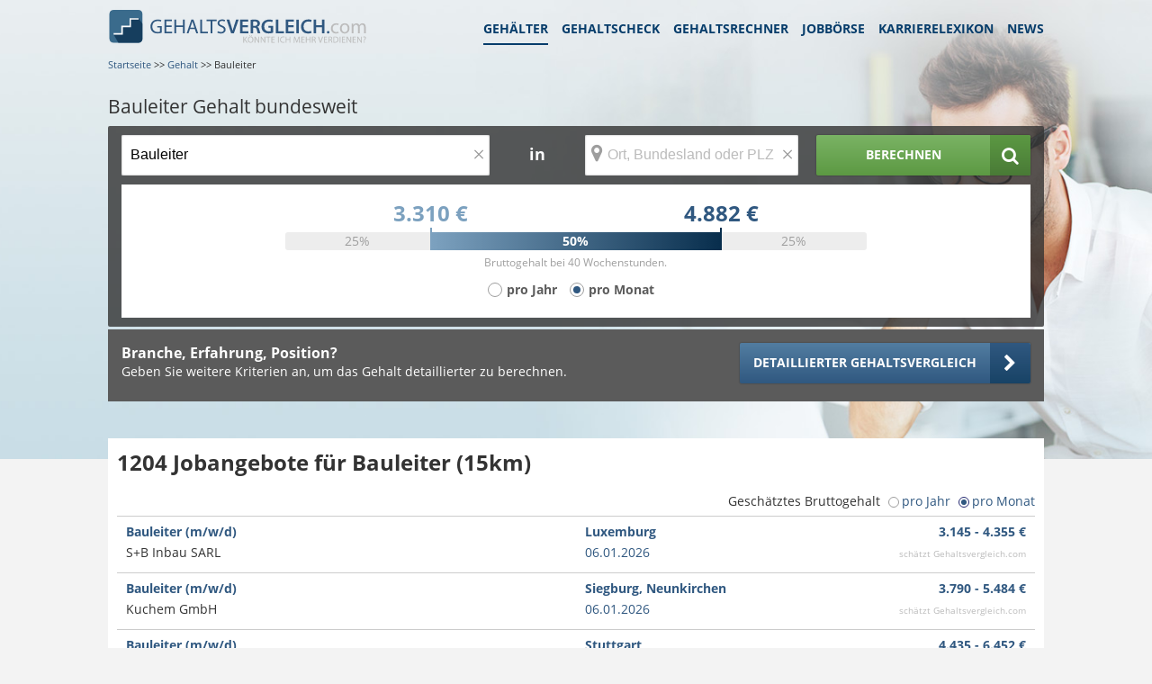

--- FILE ---
content_type: text/html;charset=UTF-8
request_url: https://www.gehaltsvergleich.com/gehalt/Bauleiter-Bauleiterin
body_size: 19245
content:
<!DOCTYPE html>
<html lang="de" dir="ltr">
    <head itemscope itemtype="https://schema.org/WebPage">
        
    
        <meta charset="utf-8"/>
        <meta name="copyright" content="gehaltsvergleich.com"/>
        <meta http-equiv="X-UA-Compatible" content="IE=edge"/>

        <title itemprop="name">GEHALT: Bauleiter –  Verdienst als Bauleiter</title>
        <meta name="description" content="Bauleiter Gehalt &amp;Oslash; 3.959 &amp;euro; in Deutschland. Zahlen und Fakten zum Einstiegsgehalt und Gehalt als Bauleiter im Verlauf hier + Jobs und Gehaltscheck ✓">
        <meta name="robots" content="INDEX,FOLLOW"/>
        

        <meta name="viewport" content="width=device-width, initial-scale=1"/>
        <meta name="apple-mobile-web-app-capable" content="yes"/>

		<link href="/assets/images/favicon.ico" rel="shortcut icon"/>
		<link href="/assets/images/gv_icon_192x192.png" rel="icon" sizes="192x192" type="image/png">
		<link rel="apple-touch-icon" sizes="192x192" href="/assets/images/gv_icon_192x192.png">
		
			<link rel="canonical" href="https://www.gehaltsvergleich.com/gehalt/Bauleiter-Bauleiterin" />
		
		<meta name="google-site-verification" content="8mkkL4VOkmL6ZhfcTlk2QbyJYKlwBA036SxRnVRLTx0"/>
        <link href="https://maxcdn.bootstrapcdn.com/font-awesome/4.7.0/css/font-awesome.min.css" rel="stylesheet">

        <link rel="stylesheet" type="text/css" media="screen" href="/assets/css/core.min.css"/>
        <link rel="stylesheet" type="text/css" media="screen" href="/assets/css/modules.min.css"/>
        <link rel="stylesheet" type="text/css" media="screen" href="/assets/css/pagespecific.min.css"/>
        <link rel="stylesheet" type="text/css" media="screen" href="/assets/css/pagewidget.min.css"/>
    

        
        <meta name="msapplication-config" content="none"/>
        <script src="https://ajax.googleapis.com/ajax/libs/jquery/1.11.0/jquery.min.js" ></script>
    
<script>(window.BOOMR_mq=window.BOOMR_mq||[]).push(["addVar",{"rua.upush":"false","rua.cpush":"false","rua.upre":"false","rua.cpre":"false","rua.uprl":"false","rua.cprl":"false","rua.cprf":"false","rua.trans":"","rua.cook":"false","rua.ims":"false","rua.ufprl":"false","rua.cfprl":"false","rua.isuxp":"false","rua.texp":"norulematch","rua.ceh":"false","rua.ueh":"false","rua.ieh.st":"0"}]);</script>
                              <script>!function(e){var n="https://s.go-mpulse.net/boomerang/";if("False"=="True")e.BOOMR_config=e.BOOMR_config||{},e.BOOMR_config.PageParams=e.BOOMR_config.PageParams||{},e.BOOMR_config.PageParams.pci=!0,n="https://s2.go-mpulse.net/boomerang/";if(window.BOOMR_API_key="JMZH9-S8XN5-RVSSR-AEJSB-Y2C7R",function(){function e(){if(!r){var e=document.createElement("script");e.id="boomr-scr-as",e.src=window.BOOMR.url,e.async=!0,o.appendChild(e),r=!0}}function t(e){r=!0;var n,t,a,i,d=document,O=window;if(window.BOOMR.snippetMethod=e?"if":"i",t=function(e,n){var t=d.createElement("script");t.id=n||"boomr-if-as",t.src=window.BOOMR.url,BOOMR_lstart=(new Date).getTime(),e=e||d.body,e.appendChild(t)},!window.addEventListener&&window.attachEvent&&navigator.userAgent.match(/MSIE [67]\./))return window.BOOMR.snippetMethod="s",void t(o,"boomr-async");a=document.createElement("IFRAME"),a.src="about:blank",a.title="",a.role="presentation",a.loading="eager",i=(a.frameElement||a).style,i.width=0,i.height=0,i.border=0,i.display="none",o.appendChild(a);try{O=a.contentWindow,d=O.document.open()}catch(_){n=document.domain,a.src="javascript:var d=document.open();d.domain='"+n+"';void 0;",O=a.contentWindow,d=O.document.open()}if(n)d._boomrl=function(){this.domain=n,t()},d.write("<bo"+"dy onload='document._boomrl();'>");else if(O._boomrl=function(){t()},O.addEventListener)O.addEventListener("load",O._boomrl,!1);else if(O.attachEvent)O.attachEvent("onload",O._boomrl);d.close()}function a(e){window.BOOMR_onload=e&&e.timeStamp||(new Date).getTime()}if(!window.BOOMR||!window.BOOMR.version&&!window.BOOMR.snippetExecuted){window.BOOMR=window.BOOMR||{},window.BOOMR.snippetStart=(new Date).getTime(),window.BOOMR.snippetExecuted=!0,window.BOOMR.snippetVersion=14,window.BOOMR.url=n+"JMZH9-S8XN5-RVSSR-AEJSB-Y2C7R";var i=document.currentScript||document.getElementsByTagName("script")[0],o=i.parentNode,r=!1,d=document.createElement("link");if(d.relList&&"function"==typeof d.relList.supports&&d.relList.supports("preload")&&"as"in d)window.BOOMR.snippetMethod="p",d.href=window.BOOMR.url,d.rel="preload",d.as="script",d.addEventListener("load",e),d.addEventListener("error",function(){t(!0)}),setTimeout(function(){if(!r)t(!0)},3e3),BOOMR_lstart=(new Date).getTime(),o.appendChild(d);else t(!1);if(window.addEventListener)window.addEventListener("load",a,!1);else if(window.attachEvent)window.attachEvent("onload",a)}}(),"".length>0)if(e&&"performance"in e&&e.performance&&"function"==typeof e.performance.setResourceTimingBufferSize)e.performance.setResourceTimingBufferSize();!function(){if(BOOMR=e.BOOMR||{},BOOMR.plugins=BOOMR.plugins||{},!BOOMR.plugins.AK){var n=""=="true"?1:0,t="",a="cj2c66yxgzgjg2lmy5wa-f-4b06ad2be-clientnsv4-s.akamaihd.net",i="false"=="true"?2:1,o={"ak.v":"39","ak.cp":"1574117","ak.ai":parseInt("1008978",10),"ak.ol":"0","ak.cr":10,"ak.ipv":4,"ak.proto":"h2","ak.rid":"156b83ae","ak.r":42951,"ak.a2":n,"ak.m":"","ak.n":"essl","ak.bpcip":"18.116.47.0","ak.cport":53044,"ak.gh":"23.59.176.199","ak.quicv":"","ak.tlsv":"tls1.3","ak.0rtt":"","ak.0rtt.ed":"","ak.csrc":"-","ak.acc":"","ak.t":"1768736620","ak.ak":"hOBiQwZUYzCg5VSAfCLimQ==3bmqBGzGXVoeOoea1A4GQB0cBgleIwT2IHNxe+doLR44T5hvNVDvyB1nyKHU01Dr9/k/hoZmuBGwSwhYGrCaZ3u0awsFRimXoA222CqekgsLrumr4JJWeDkJrrrTP9xrbL9sqLpOHkVHSKpM/JbvNH0PlDt9v/n+gToslSVbQJdcBtW0yuA7gggx2C7/PPqG6AEIZq/tCjfYp8n0GSAnnNcJeEJ3FN/[base64]","ak.pv":"24","ak.dpoabenc":"","ak.tf":i};if(""!==t)o["ak.ruds"]=t;var r={i:!1,av:function(n){var t="http.initiator";if(n&&(!n[t]||"spa_hard"===n[t]))o["ak.feo"]=void 0!==e.aFeoApplied?1:0,BOOMR.addVar(o)},rv:function(){var e=["ak.bpcip","ak.cport","ak.cr","ak.csrc","ak.gh","ak.ipv","ak.m","ak.n","ak.ol","ak.proto","ak.quicv","ak.tlsv","ak.0rtt","ak.0rtt.ed","ak.r","ak.acc","ak.t","ak.tf"];BOOMR.removeVar(e)}};BOOMR.plugins.AK={akVars:o,akDNSPreFetchDomain:a,init:function(){if(!r.i){var e=BOOMR.subscribe;e("before_beacon",r.av,null,null),e("onbeacon",r.rv,null,null),r.i=!0}return this},is_complete:function(){return!0}}}}()}(window);</script></head>
    <body id="gehaltresult">
        
	<script>
		(function(a,b,c,d){
			a='https://tags.tiqcdn.com/utag/stepstone/gehaltsvergleich.com/' + "prod" + '/utag.js';
			b=document;c='script';d=b.createElement(c);d.src=a;d.type='text/java'+c;d.async=true;
			a=b.getElementsByTagName(c)[0];a.parentNode.insertBefore(d,a);
		})();
		window.sendAnalyticsEvent = function (eventName, dataFile) {
			if (eventName === 'view') {
				utag.view(dataFile);
			}
			else if (eventName !== 'view') {
				utag.link(dataFile);
			}
		}
	</script>

        <div class="page">
            <div id="wrapper">
                <header id="pageHeader" class="extended">

    
    
    <div id="headerwidget" class="extended">
        <div class="StageModule gehaelter">
            <div data-uuid="de7687db-5b97-40ea-9c75-5fdce554ddd6" data-trackingid="Header Navigation" data-position="1" data-index="1" data-pageToolId="Header Navigation_1">
                
    <div class="MainnavigationModule wrapper clear">
        <div class="MainnavigationModule-logoContainer">
            <strong class="logo short-logo">
                <a href="/">
                    <img src="/assets/images/logo.svg" class="img-responsive hidden--m"
                         width="288" height="39" alt="Gehaltsvergleich.com logo">
                    <img src="/assets/images/gv_logo_mobile.svg" class="img-responsive hidden--l"
                         width="238" height="30" alt="Gehaltsvergleich.com logo">
                    <!--[if lte IE 8]><img src="/assets/images/logo.png" class="img-responsive"
                                           alt="Gehaltsvergleich.com logo"><![endif]-->
                </a>
            </strong>
            <span id="nav-control" class="nav-toggle nav-main collapsed" data-target="#nav-collapse" data-toggle="collapse" data-navigation="closed"></span>
            <div style="clear: both;"></div>
        </div>
        <nav itemscope="" itemtype="https://www.schema.org/SiteNavigationElement" id="nav-collapse">
            <ul class="MainnavigationModule-firstLevel">
                <li itemprop="name" class="active">
                    <a data-submissionid="Link Gehälter" itemprop="url" class="header-sub-navigation-link"
                       href="/gehalt">Gehälter
                    </a>
                </li>
                <li itemprop="name">
                    <a data-submissionid="Link Gehaltscheck" itemprop="url"
                       href="/gehaltscheck">
                        Gehaltscheck
                    </a>
                </li>
                <li itemprop="name">
                    <a data-submissionid="Link Gehaltsrechner" itemprop="url" href="/gehaltsrechner"
                       data-mobileurl="/gehaltsrechner">Gehaltsrechner
                    </a>
                </li>
                <li itemprop="name">
                    <a data-submissionid="Link Jobbörse" itemprop="url" href="/jobs" rel="nofollow"
                       data-mobileurl="/jobs">Jobbörse
                    </a>
                </li>
                <li itemprop="name">
                    <a data-submissionid="Link Karrierelexikon" itemprop="url" href="/karriere"
                       data-mobileurl="/karriere">
                        Karrierelexikon
                    </a>
                </li>
                <li itemprop="name">
                    <a data-submissionid="Link News" itemprop="url" href="/news"
                       data-mobileurl="/news">News
                    </a>
                </li>
            </ul>
        </nav>
    </div>

                
        <div class="breadcrumb wrapper small-none medium-none" itemprop="breadcrumb">
            
                
                    <a href="/" itemprop="item"><span itemprop="name">Startseite</span></a>
                    <meta itemprop="position" content="1"/>
                
                <span> &gt;&gt;</span>
            
                
                    <a href="/gehalt" itemprop="item"><span itemprop="name">Gehalt</span></a>
                    <meta itemprop="position" content="2"/>
                
                <span> &gt;&gt;</span>
            
                
                <span>Bauleiter</span>
            
        </div>



                
    

	<div class="content-block wrapper">
		<div class="row">
			<div class="columns small-12-12 medium-12-12 large-12-12">
			<div class="SearchModule" data-uuid="967a05b8-3ae2-4f37-949b-e956d1cb1e74" data-trackingid="Header Jobsuche" data-position="3" data-index="1" data-pageToolId="Header Jobsuche_1">
			<div class="SearchModule-heading">
				<h1 itemprop="description" >Bauleiter Gehalt bundesweit</h1>
			</div>
			<div class="SearchModule-wrapper SearchModule--jobLocationSearch">

				<div class="SearchModule-formContent">
					<div class="row">
						<div class="columns small-12-12 medium-12-12 large-12-12">
							<form action="/gehalt/search" id="jobs-search" name="form" class="SearchModule-searchForm" accept-charset="utf-8" data-tabunder-form="true">
								<fieldset>
									<div class="row">
										
											<div class="small-12-12 medium-6-12 large-5-12 columns">

												<div class="SearchModule-removeBtnContainer mb-10">
													<span class="did_you_mean mean_place medium-none large-none"></span>
													<input type="text" id="beruf2" placeholder="Jobtitel" aria-label="Jobtitel oder Berufsbezeichnung" name="jobname"
														   value="Bauleiter"
														   class="form-control FormInput FormInput--large job-search-gehalt" maxlength="100"
														   data-tabunder-field="job">
													<div class="clear"></div>
													<span aria-hidden="false" class="clean-btn FormCleanBtn" style="display: inline;">×</span>
												</div>
											</div>

											<div class="small-none medium-none large-1-12 columns ta-center">
												<span class="SearchModule-textField">in</span>
											</div>

											<div class="small-12-12 medium-6-12 large-3-12 columns">
												<div class="SearchModule-removeBtnContainer">
													<span class="did_you_mean mean_place medium-none large-none"></span>
													<div id="input_container">
														<input id="location" name="location" placeholder="Ort, Bundesland oder PLZ" aria-label="Ort, Bundesland oder PLZ" type="text"
															   value=""
															   class="form-control FormInput FormInput--large location" maxlength="100"
															   data-tabunder-field="location">
														<span class="icon map-marker"></span>
														<div class="locationTooltip">
	<div class="construction">
		<div class="content">
			<div class="actionHeader">
				<div class="row">
					<div class="columns small-2-12 medium-2-12 large-2-12">
						<div class="icon map-marker"></div>
					</div>
					<div class="columns small-10-12 medium-10-12 large-10-12">
						<span class="copy-default">Ergebnisse verbessern - jetzt Ort hinzufügen!</span>
					</div>
				</div>
			</div>
			<div class="actionList">
				<ul>
					<li id="tooltip_accept" class="icon chevron-right small-12-12 medium-12-12 large-12-12"><span class="suggestLocation"></span></li>
					<li id="tooltip_other_location" class="icon chevron-right small-12-12 medium-12-12 large-12-12"><span class="copy-default otherLocation">Ort hinzufügen</span></li>
				</ul>
			</div>
		</div>
	</div>
	<span id="tooltip_close" class="icon close"></span>
</div>

														<div class="clear"></div>
													</div>
													<div class="clear"></div>
													<span aria-hidden="false" class="clean-btn FormCleanBtn" style="display: inline;">×</span>
													<label for="location">Wo? (Ort, Bundesland oder PLZ)</label>
													<input type="hidden" name="radius" value="15"/>
												</div>
											</div>

											<div class="row small-none large-none mb-10"></div>

											<div class="small-12-12 medium-12-12 large-3-12 columns">
											<button data-submissionid="Button Jobsuche" class="btn icon icon--right search grow primary bar-chart">
												<span>Berechnen</span>
											</button>
										</div>
									</div>
								</fieldset>
							</form>
						</div>
					</div>

					<div id="salaryRangeModul" class="salaryBox salary-box--range"  data-hasSalary="true" data-amount-factor="12.4" >
    <div class="boxed boxed-default boxed--standalone">
        <div class="row">

        <div class="columns small-1-12 medium-2-12 large-2-12">&nbsp;</div>
        <div class="columns small-10-12 medium-8-12 large-8-12">
            <div class="ta-center">

                <div class="gehalt-container">
                    <div class="gehaltMin headline-large">
                        <span class="salary month">3.310 €</span>
                        <span class="salary year hidden">41.044 €</span>
                    </div>
                    <div class="gehaltMax headline-large">
                        <span class="salary month">4.882 €</span>
                        <span class="salary year hidden">60.537 €</span>
                    </div>
                </div>

                <div class="graphic-container">
                    <div class="range-out">25%</div>
                    <div class="goalpost">
                        <div class="range-in">50%</div>
                    </div>
                    <div class="range-out">25%</div>
                    <div class="div_next_line">
                        
                            <p class="copy-small calcInfo">Bruttogehalt bei 40 Wochenstunden.</p>
                        
                    </div>
                </div>
                <div class="divContainerCheckbox">
                    <form class="salaryChange" onsubmit="return false;" data-salarytype="month">
                        <span class="formsection pl-2">
                            <input id="year_salaryRange" class="salarySwitchYear" type="radio" name="salary" value="0">
                            <label for="year_salaryRange" class="salarySwitchYear pl-20"><span>pro Jahr </span></label>
                        </span>
                        <span class="formsection pl-2 ml-10 mr-10">
                            <input id="month_salaryRange" class="salarySwitchMonth" type="radio" name="salary" value="1" checked="checked">
                            <label for="month_salaryRange" class="salarySwitchMonth"><span>pro Monat </span></label>
                        </span>
                    </form>
                </div>

            </div>
        </div>
        <div class="columns small-1-12 medium-2-12 large-2-12">&nbsp;</div>
    </div>
    
    </div>
</div>



					<input type="hidden" id="beruf2_id" name="beruf2_id" value="580"/>
				</div>

				<div class="salaryBox salary-box--fragebogenLink">
    <div class="boxed boxed-default boxed--standalone">
        <div class="row">
            
            <div class="columns medium-8-12 large-8-12">
                <div class="headline-small mb-0">Branche, Erfahrung, Position?</div>
                <p class="copy-default mb-0">Geben Sie weitere Kriterien an, um das Gehalt detaillierter zu berechnen.</p>
            </div>
            
            <div class="columns medium-4-12 large-4-12">
                <a href="/gehaltscheck?entryportal=GV&amp;entrypage=/gehalt/Bauleiter-Bauleiterin&amp;entrytool=SEARCHWIDGETLOCATION&amp;entryindex=0&amp;entryelement=BTNSALARYCHECK"
                   data-entryportal="GDE"
                   data-entrypage="/gehalt/Bauleiter-Bauleiterin"
                   data-entrytool="SEARCHWIDGETLOCATION"
                   data-entryindex="0"
                   data-entryelement="LINKSALARYCHECK"
                   class="btn default icon icon--right chevron-right grow" target="_self">
                    <span>Detaillierter Gehaltsvergleich</span>
                </a>
            </div>
        </div>
    </div>
</div>

			</div>
		</div>

			</div>
		</div>
	</div>

	<script src="/assets/js/minified/feature-js/Modules/searchModule/searchModule.min.js"></script>
	


    



            </div>
        </div>
    </div>
    
    


</header>
                

                <div id="main" class="layoutSkyContainer">
                    
    <div class="gehalt_main">
        <section class="content-block holder JobList columns">
            
    

    <div id="jobList">
        <h2 class="jobsHeadline more jobListe-exact headline-large">
             <span id="bounce" class="sk-three-bounce hidden">
   <span class="sk-child sk-bounce1"></span>
   <span class="sk-child sk-bounce2"></span>
   <span class="sk-child sk-bounce3"></span>
 </span>
            <span class="jobs_count color-accent-500--color"></span> <span class="jobtext">Jobangebote</span>
             für Bauleiter
            
             (15km)
        </h2>
        <div class="filter_tags hidden small-none">
            <ul class="tags">
                <!-- Kommt aus der JobList.js => addFilterTag -->
            </ul>
            <a href="#reset" class="clearFilter"></a>
        </div>
        <div class="gehaltsfinderInfo text--right small-none">
            <span>Geschätztes Bruttogehalt</span>
            <span id="salarySwitchJobListHead" class="salarySwitch salarySwitchJobListHead">
					<span class="custom_radio"> <input id="year" type="radio" value="year" name="salary">
						<label for="year"><span> pro Jahr</span></label>
					</span>
					<span class="custom_radio"> <input id="month" type="radio" value="month" name="salary" checked="checked">
						<label for="month"><span> pro Monat</span></label>
					</span>
				</span>
        </div>
        <div class="joblist-container">
            <ul id="jobListe" class="joblist"></ul>
            <div class="jobsHeadline jobListe-extendet headline-large hidden">
                <span class="jobs_count color-accent-500--color">88</span> <span class="jobtext"> weitere Jobs</span> in Ihrer Umgebung <span class="icon bullseye"></span>
            </div>
            <ul id="jobListe-extendet" class="jobListe-extendet joblist hidden">
            </ul>
            
    
        <li class="GehaltsCheck-template" style="display: none">
            <div class="GehaltsCheck-container large-12-12 columns">
                <a href="https://www.gehalt.de/gehalts-check?entryportal=GV&amp;entrypage=/gehalt/Bauleiter-Bauleiterin&amp;entrytool=JOBLISTBANNER&amp;entryindex=0&amp;entryelement=LINKSALARYCHECK"
                   rel="nofollow"
                   target="_blank">
                    <img src="/assets/images/gCheck.png" alt="GehaltsCheck"/>
                    <div>
					<span><b>Verdienen Sie
						<span> als Bauleiter</span>
						
					genug ?</b></span><br/>
                        <span>In 2 Minuten wissen Sie es.</span><br/>
                        <span>Machen Sie jetzt den kostenlosen GehaltsCheck.</span>
                    </div>
                </a>
            </div>
        </li>
    
    <ul class="joblist-template" style="display: none">
        <li>
            <div class="small-12-12 medium-12-12 large-12-12">
                <div class="jobliste-inner">
                    
                        <div class="small-12-12 medium-12-12 large-12-12">
                            <a class="jobListLink" href="#" rel="nofollow noopener" target="_blank">
                                <div class="small-12-12 medium-6-12 large-6-12 columns">
                                    <span class="label-Text"></span>
                                    <span class="title"></span><br>
                                    <span class="company"></span>
                                </div>
                                <div class="small-6-12 medium-3-12 large-3-12 columns">
                                    <span class="location"></span><br>
                                    <span class="date"></span>
                                </div>
                                <div class="small-6-12 medium-3-12 large-3-12 columns jobSalary text--right">
								<span class="showSalaryButton btn icon icon--right chevron-right grow blue">
									<span class="btn-text"></span>
								</span>
                                    <div class="showSalaryRange jobSalaryData">
                                        <span class="salary month hidden"></span>
                                        <span class="salary year hidden"></span>
                                    </div>
                                    <span class="showSalaryRange brand salaryGrey salaryFont"></span>
                                </div>
                            </a>
                        </div>
                    
                    
                </div>
            </div>
        </li>
    </ul>
    <ul class="tags-template" style="display: none">
        <li><a class="icon icon--right delete" data-name="industriesFacets-tpl" data-value="000" href="#"></a></li>
    </ul>


        </div>
    </div>
    <div class="jobListPagination container hidden">
	<div class="pagination-section">
		<a class="prev" data-page="0" href="#!/page=0">Erste</a>
		<ul class="pagination">
			<li><a href="#!/page=0" data-page="0">1</a></li>
		</ul>
		<a class="next" data-page="0" href="#!/page=0">N&auml;chste</a>
	</div>
</div>


    <div class="JobListBottomText--Wrapper">
    <span class="copy-small">*Die Gehaltsspannen werden aus dem Stellenanzeigeninhalt errechnet und entsprechen der marktüblichen Vergütung basierend auf 2 Mio. Gehaltsdatensätzen.</span>
</div>


    <div class="jobletter jobletterBanner">
    <div id="js-jobletterOffer" class="jobletterOffer copy-large">
        <div class="headline-large">Mach mehr aus deiner Jobsuche!</div>
        <div class="copy-default">Schnell bei Stepstone registrieren und Zugang zu personalisieren Jobempfehlungen und innovativen Tools für deine Bewerbung erhalten.</div>
    </div>
    <div class="row">
        <div class="columns small-none medium-8-12 large-8-12">&nbsp;</div>
        <div class="columns small-12-12 medium-4-12 large-4-12">
            <a href="https://www.stepstone.de/candidate/login/?cid=msearche_personalmarkt___static" target="_blank" class="btn primary icon icon--right chevron-right grow"><span>Jetzt zu Stepstone</span></a>
        </div>
    </div>
</div>


    <div id="initial-search-data" style="display: none">{&quot;showSalaryButton&quot;:null,&quot;pageRequest&quot;:{&quot;pageNumber&quot;:0,&quot;pageSize&quot;:10,&quot;sort&quot;:&quot;UNSORTED&quot;,&quot;offset&quot;:0,&quot;paged&quot;:true,&quot;unpaged&quot;:false},&quot;searchParams&quot;:{&quot;jobname&quot;:&quot;Bauleiter&quot;,&quot;platform&quot;:&quot;GV Gehalt Jobliste&quot;,&quot;origin&quot;:&quot;einkommen-suche&quot;,&quot;radius&quot;:15,&quot;extendedPageSize&quot;:20,&quot;partnerIncluded&quot;:[],&quot;partnerExcluded&quot;:[],&quot;facetsRequired&quot;:true,&quot;showNullSalaries&quot;:true,&quot;titleRequired&quot;:false,&quot;searchtext&quot;:&quot;Bauleiter&quot;}}</div>

    
        <script src="/assets/js/minified/feature-js/Modules/common/common.min.js"></script>
        <script>window.common = new Common();</script>
        <script src="/assets/libs/2026-01-15T09:27:31Z/mailcheck/mailcheck.min.js"></script>
        <script src="/assets/js/minified/pages/jobboerse/jobboerse-filterTag.min.js"></script>
        <script src="/assets/js/minified/pages/jobboerse/jobboerse-pagination.min.js"></script>
        <script src="/assets/js/minified/pages/jobboerse/jobboerse-joblist.min.js"></script>
        <script src="/assets/js/minified/pages/jobboerse/jobboerse.min.js"></script>
        <script src="/assets/js/minified/pages/jobboerse/jobboerse-activate-joblist.min.js"></script>
        <script>
            function updateValue(val, event) {
                //noinspection JSAnnotator
                $('input.emailSuggest').val(val);
                $(this).parent().parent().find('input.emailSuggest').focus();
                event.preventDefault();
            }

            $(window).load(function () {
                $('.emailSuggest').each(function (event) {
                    $('.emailSuggest').keyup(function () {
                        $(this).mailcheck({
                            domains: ['1email.eu', '1vbb.de', '24-mail.com', '5x2.de', 'a1.net', 'alice-dsl.net', 'alice.de', 'anpa.de', 'aol.com', 'aol.de', 'aon.at', 'arcor.de', 'canineworld.com', 'chattler.de', 'compu-freemail.de', 'directbox.com', 'directbox.net', 'eclipso.at', 'eclipso.de', 'email.de', 'email.lu', 'emailn.de', 'freemail-24.com', 'freemailer.ch', 'freenet.de', 'gmail.com', 'gmx.at', 'gmx.com', 'gmx.de', 'gmx.net', 'googlemail.com', 'guru.de', 'hotmail.com', 'hotmail.de', 'hushmail.com', 'k-bg.de', 'k.st', 'kuekomail.net', 'live.at', 'live.com', 'live.de', 'logomail.de', 'lycos.com', 'mac.com', 'mail-king.com', 'mail.de', 'mail.ru', 'mail.ru', 'mail4nature.org', 'mailde.de', 'maili.de', 'mailjunky.de', 'mails.de', 'mc-free.com', 'me.com', 'modellraketen.de', 'msn.com', 'netcologne.de', 'netcourrier.com', 'new-post.de', 'noxamail.de', 'o2online.de', 'one.com', 'online.de', 'onlinehome.de', 'outlook.com', 'overmail.de', 'oyoony.de', 'rediffmail.com', 'rocketmail.com', 'sify.com', 'simbamail.de', 'slucia.com', 'smart-mail.de', 'softhome.net', 'spamfreemail.de', 'speed-mailer.com', 'spl.at', 't-online.de', 'techmail.com', 'ueberschuss.de', 'uims.de', 'uni.de', 'unitybox.de', 'utanet.at', 'vcmail.de', 'versanet.de', 'web.de', 'x-mail.net', 'yahoo.com', 'yahoo.de', 'yandex.ru', 'ymail.com', 'zelx.de'],
                            secondLevelDomains: ['1email', '1vbb', '24-mail', '5x2', 'a1', 'alice-dsl', 'alice', 'anpa', 'aol', 'aon', 'arcor', 'canineworld', 'chattler', 'compu-freemail', 'directbox', 'eclipso', 'email', 'emailn', 'freemail-24', 'freemailer', 'freenet', 'gmail', 'gmx', 'googlemail', 'guru', 'hotmail', 'hushmail', 'k-bg', 'k', 'kuekomail', 'live', 'logomail', 'lycos', 'mac', 'mail-king', 'mail', 'mail4nature', 'mailde', 'maili', 'mailjunky', 'mails', 'mc-free', 'me', 'modellraketen', 'msn', 'netcologne', 'netcourrier', 'new-post', 'noxamail', 'o2online', 'one', 'online', 'onlinehome', 'outlook', 'overmail', 'oyoony', 'rediffmail', 'rocketmail', 'sify', 'simbamail', 'slucia', 'smart-mail', 'softhome', 'spamfreemail', 'speed-mailer', 'spl', 't-online', 'techmail', 'ueberschuss', 'uims', 'uni', 'unitybox', 'utanet', 'vcmail', 'versanet', 'web', 'x-mail', 'yahoo', 'yahoo', 'yandex', 'ymail', 'zelx'],
                            topLevelDomains: ['at', 'ch', 'com', 'de', 'eu', 'lu', 'net', 'org', 'ru', 'st'],
                            suggested: function (element, suggestion) {
                                $(element).parent().parent().find('.suggestionemail').html("Meinen Sie: <a href='#' style='color: #3641a8;text-decoration: underline;' onclick=\"updateValue('" + suggestion.full + "', event);\">" + suggestion.full + "</a>?");
                            },
                            empty: function (element) {
                                // callback code
                                $(element).parent().parent().find('.suggestionemail').html('Bitte geben Sie eine E-Mail-Adresse ein');
                            }
                        });
                    });
                });
            });
        </script>
    


        </section>
        <div class="jobletter jobletterModal" data-modal-type="scroll">
    <div class="signOn">
    <section class="jobletter_header">
        <div class="simplemodal-close icon close" data-modal="close"></div>
        
        <div class="headline-medium">Mach mehr aus deiner Jobsuche!</div>
    </section>
    <section class="jobletter_body">
        <div class="search">
            <div class="headline-medium">
                Jetzt bei Stepstone registrieren und das meiste aus deiner Jobsuche rausholen!
            </div>
        </div>
        <div class="row">
            <div class="columns small-12-12 medium-12-12 large-12-12">
                <a href="https://www.stepstone.de/candidate/login/?cid=msearche_personalmarkt___modal" target="_blank" class="btn primary icon icon--right chevron-right grow"><span>Jetzt zu Stepstone</span></a>
            </div>
        </div>
    </section>
</div>

</div>

        
        <section class="content-block holder js-scroll-earnDeatails ">
            <div class="twocolumns">
                <article class="content nofloat-xs fl-right" itemscope itemtype="https://schema.org/Table">
                    <header class="heading">
                        <span class="icon-map"></span>
                        <div class="text">
                            <h2 itemprop="about">Gehalt Bauleiter</h2>
                            <em>Datenbasis: 7176 Datensätze</em>
                        </div>
                    </header>

                    <!-- Gehalt Job -->
                    <div class="wrap">
                        <div class="row m-0">
                            <table class="table-info-job" id="mainTable">
                                <thead>
                                    <tr>
                                        <th class="columns small-4-12 medium-4-12 large-4-12 ta-left">Region</th>
                                        <th class="columns small-none medium-2-12 large-2-12 ta-center"><span data-toggle="tooltip" title="1. Quartil – 25% der Gehälter liegen unter diesem Wert">1. Quartil</span></th>
                                        <th class="columns small-4-12 medium-2-12 large-2-12 ta-center"><span data-toggle="tooltip" title="Mittelwert">Mittelwert</span></th>
                                        <th class="columns small-none medium-2-12 large-2-12 ta-center"><span data-toggle="tooltip" title="3. Quartil – 25% der Gehälter liegen über diesem Wert">3. Quartil</span></th>
                                        <th class="columns small-4-12 medium-2-12 large-2-12 ta-center">Jobangebote</th>
                                    </tr>
                                </thead>
                                <tbody>
                                    <tr class="active">
                                        <td class="columns small-4-12 medium-4-12 large-4-12 ta-left">Deutschland</td>
                                        <td class="columns small-none medium-2-12 large-2-12 ta-center">3.310 €</td>
                                        <td class="columns small-none medium-2-12 large-2-12 ta-center">3.959 €</td>
                                        <td class="columns small-none medium-2-12 large-2-12 ta-center">4.882 €</td>
                                        <td class="columns small-4-12 medium-2-12 large-2-12 ta-center">&nbsp;</td>
                                    </tr>

                                    <tr>
                                        <td id="tBundesland0">
                                            <a 	class="no-underline"
                                                href="/gehalt/Bauleiter-Bauleiterin/Baden-Wuerttemberg">Baden-Württemberg</a></td>

                                        <td class="columns small-none medium-2-12 large-2-12 ta-center" >3.582 €</td>
                                        <td class="columns small-4-12 medium-2-12 large-2-12 ta-center" >4.231 €</td>
                                        <td class="columns small-none medium-2-12 large-2-12 ta-center" >5.086 €</td>
                                        <td class="columns small-4-12 medium-2-12 large-2-12 ta-center">
                                             <div><a href="/job_suchmaschine/detail?jobname=Bauleiter&amp;location=Baden-W%C3%BCrttemberg&amp;radius=15&amp;platform=GV%20Gehalt%20Bundesland&amp;titleRequired=false&amp;showNullSalaries=true&amp;extendedPageSize=20&amp;page=0&amp;size=1&amp;origin=-gehalt-tabelle-bundesland"
                                                    class="jobdesc" rel="nofollow" target="_blank">
                                                     <strong>zu den Jobs &raquo;</strong></a></div>
                                        </td>
                                    </tr>

                                    <tr>
                                        <td id="tBundesland1">
                                            <a 	class="no-underline"
                                                href="/gehalt/Bauleiter-Bauleiterin/Bayern">Bayern</a></td>

                                        <td class="columns small-none medium-2-12 large-2-12 ta-center" >3.418 €</td>
                                        <td class="columns small-4-12 medium-2-12 large-2-12 ta-center" >4.032 €</td>
                                        <td class="columns small-none medium-2-12 large-2-12 ta-center" >4.899 €</td>
                                        <td class="columns small-4-12 medium-2-12 large-2-12 ta-center">
                                             <div><a href="/job_suchmaschine/detail?jobname=Bauleiter&amp;location=Bayern&amp;radius=15&amp;platform=GV%20Gehalt%20Bundesland&amp;titleRequired=false&amp;showNullSalaries=true&amp;extendedPageSize=20&amp;page=0&amp;size=1&amp;origin=-gehalt-tabelle-bundesland"
                                                    class="jobdesc" rel="nofollow" target="_blank">
                                                     <strong>zu den Jobs &raquo;</strong></a></div>
                                        </td>
                                    </tr>

                                    <tr>
                                        <td id="tBundesland2">
                                            <a 	class="no-underline"
                                                href="/gehalt/Bauleiter-Bauleiterin/Berlin">Berlin</a></td>

                                        <td class="columns small-none medium-2-12 large-2-12 ta-center" >2.950 €</td>
                                        <td class="columns small-4-12 medium-2-12 large-2-12 ta-center" >3.757 €</td>
                                        <td class="columns small-none medium-2-12 large-2-12 ta-center" >4.650 €</td>
                                        <td class="columns small-4-12 medium-2-12 large-2-12 ta-center">
                                             <div><a href="/job_suchmaschine/detail?jobname=Bauleiter&amp;location=Berlin&amp;radius=15&amp;platform=GV%20Gehalt%20Bundesland&amp;titleRequired=false&amp;showNullSalaries=true&amp;extendedPageSize=20&amp;page=0&amp;size=1&amp;origin=-gehalt-tabelle-bundesland"
                                                    class="jobdesc" rel="nofollow" target="_blank">
                                                     <strong>zu den Jobs &raquo;</strong></a></div>
                                        </td>
                                    </tr>

                                    <tr>
                                        <td id="tBundesland3">
                                            <a 	class="no-underline"
                                                href="/gehalt/Bauleiter-Bauleiterin/Brandenburg">Brandenburg</a></td>

                                        <td class="columns small-none medium-2-12 large-2-12 ta-center" >2.929 €</td>
                                        <td class="columns small-4-12 medium-2-12 large-2-12 ta-center" >3.645 €</td>
                                        <td class="columns small-none medium-2-12 large-2-12 ta-center" >4.224 €</td>
                                        <td class="columns small-4-12 medium-2-12 large-2-12 ta-center">
                                             <div><a href="/job_suchmaschine/detail?jobname=Bauleiter&amp;location=Brandenburg&amp;radius=15&amp;platform=GV%20Gehalt%20Bundesland&amp;titleRequired=false&amp;showNullSalaries=true&amp;extendedPageSize=20&amp;page=0&amp;size=1&amp;origin=-gehalt-tabelle-bundesland"
                                                    class="jobdesc" rel="nofollow" target="_blank">
                                                     <strong>zu den Jobs &raquo;</strong></a></div>
                                        </td>
                                    </tr>

                                    <tr>
                                        <td id="tBundesland4">
                                            <a 	class="no-underline"
                                                href="/gehalt/Bauleiter-Bauleiterin/Bremen">Bremen</a></td>

                                        <td class="columns small-none medium-2-12 large-2-12 ta-center" >3.402 €</td>
                                        <td class="columns small-4-12 medium-2-12 large-2-12 ta-center" >4.171 €</td>
                                        <td class="columns small-none medium-2-12 large-2-12 ta-center" >4.870 €</td>
                                        <td class="columns small-4-12 medium-2-12 large-2-12 ta-center">
                                             <div><a href="/job_suchmaschine/detail?jobname=Bauleiter&amp;location=Bremen&amp;radius=15&amp;platform=GV%20Gehalt%20Bundesland&amp;titleRequired=false&amp;showNullSalaries=true&amp;extendedPageSize=20&amp;page=0&amp;size=1&amp;origin=-gehalt-tabelle-bundesland"
                                                    class="jobdesc" rel="nofollow" target="_blank">
                                                     <strong>zu den Jobs &raquo;</strong></a></div>
                                        </td>
                                    </tr>

                                    <tr>
                                        <td id="tBundesland5">
                                            <a 	class="no-underline"
                                                href="/gehalt/Bauleiter-Bauleiterin/Hamburg">Hamburg</a></td>

                                        <td class="columns small-none medium-2-12 large-2-12 ta-center" >3.342 €</td>
                                        <td class="columns small-4-12 medium-2-12 large-2-12 ta-center" >4.101 €</td>
                                        <td class="columns small-none medium-2-12 large-2-12 ta-center" >4.972 €</td>
                                        <td class="columns small-4-12 medium-2-12 large-2-12 ta-center">
                                             <div><a href="/job_suchmaschine/detail?jobname=Bauleiter&amp;location=Hamburg&amp;radius=15&amp;platform=GV%20Gehalt%20Bundesland&amp;titleRequired=false&amp;showNullSalaries=true&amp;extendedPageSize=20&amp;page=0&amp;size=1&amp;origin=-gehalt-tabelle-bundesland"
                                                    class="jobdesc" rel="nofollow" target="_blank">
                                                     <strong>zu den Jobs &raquo;</strong></a></div>
                                        </td>
                                    </tr>

                                    <tr>
                                        <td id="tBundesland6">
                                            <a 	class="no-underline"
                                                href="/gehalt/Bauleiter-Bauleiterin/Hessen">Hessen</a></td>

                                        <td class="columns small-none medium-2-12 large-2-12 ta-center" >3.418 €</td>
                                        <td class="columns small-4-12 medium-2-12 large-2-12 ta-center" >4.065 €</td>
                                        <td class="columns small-none medium-2-12 large-2-12 ta-center" >4.960 €</td>
                                        <td class="columns small-4-12 medium-2-12 large-2-12 ta-center">
                                             <div><a href="/job_suchmaschine/detail?jobname=Bauleiter&amp;location=Hessen&amp;radius=15&amp;platform=GV%20Gehalt%20Bundesland&amp;titleRequired=false&amp;showNullSalaries=true&amp;extendedPageSize=20&amp;page=0&amp;size=1&amp;origin=-gehalt-tabelle-bundesland"
                                                    class="jobdesc" rel="nofollow" target="_blank">
                                                     <strong>zu den Jobs &raquo;</strong></a></div>
                                        </td>
                                    </tr>

                                    <tr>
                                        <td id="tBundesland7">
                                            <a 	class="no-underline"
                                                href="/gehalt/Bauleiter-Bauleiterin/Mecklenburg-Vorpommern">Mecklenburg-Vorpommern</a></td>

                                        <td class="columns small-none medium-2-12 large-2-12 ta-center" >2.852 €</td>
                                        <td class="columns small-4-12 medium-2-12 large-2-12 ta-center" >3.214 €</td>
                                        <td class="columns small-none medium-2-12 large-2-12 ta-center" >4.032 €</td>
                                        <td class="columns small-4-12 medium-2-12 large-2-12 ta-center">
                                             <div><a href="/job_suchmaschine/detail?jobname=Bauleiter&amp;location=Mecklenburg-Vorpommern&amp;radius=15&amp;platform=GV%20Gehalt%20Bundesland&amp;titleRequired=false&amp;showNullSalaries=true&amp;extendedPageSize=20&amp;page=0&amp;size=1&amp;origin=-gehalt-tabelle-bundesland"
                                                    class="jobdesc" rel="nofollow" target="_blank">
                                                     <strong>zu den Jobs &raquo;</strong></a></div>
                                        </td>
                                    </tr>

                                    <tr>
                                        <td id="tBundesland8">
                                            <a 	class="no-underline"
                                                href="/gehalt/Bauleiter-Bauleiterin/Niedersachsen">Niedersachsen</a></td>

                                        <td class="columns small-none medium-2-12 large-2-12 ta-center" >3.418 €</td>
                                        <td class="columns small-4-12 medium-2-12 large-2-12 ta-center" >4.008 €</td>
                                        <td class="columns small-none medium-2-12 large-2-12 ta-center" >4.882 €</td>
                                        <td class="columns small-4-12 medium-2-12 large-2-12 ta-center">
                                             <div><a href="/job_suchmaschine/detail?jobname=Bauleiter&amp;location=Niedersachsen&amp;radius=15&amp;platform=GV%20Gehalt%20Bundesland&amp;titleRequired=false&amp;showNullSalaries=true&amp;extendedPageSize=20&amp;page=0&amp;size=1&amp;origin=-gehalt-tabelle-bundesland"
                                                    class="jobdesc" rel="nofollow" target="_blank">
                                                     <strong>zu den Jobs &raquo;</strong></a></div>
                                        </td>
                                    </tr>

                                    <tr>
                                        <td id="tBundesland9">
                                            <a 	class="no-underline"
                                                href="/gehalt/Bauleiter-Bauleiterin/Nordrhein-Westfalen">Nordrhein-Westfalen</a></td>

                                        <td class="columns small-none medium-2-12 large-2-12 ta-center" >3.391 €</td>
                                        <td class="columns small-4-12 medium-2-12 large-2-12 ta-center" >4.109 €</td>
                                        <td class="columns small-none medium-2-12 large-2-12 ta-center" >4.998 €</td>
                                        <td class="columns small-4-12 medium-2-12 large-2-12 ta-center">
                                             <div><a href="/job_suchmaschine/detail?jobname=Bauleiter&amp;location=Nordrhein-Westfalen&amp;radius=15&amp;platform=GV%20Gehalt%20Bundesland&amp;titleRequired=false&amp;showNullSalaries=true&amp;extendedPageSize=20&amp;page=0&amp;size=1&amp;origin=-gehalt-tabelle-bundesland"
                                                    class="jobdesc" rel="nofollow" target="_blank">
                                                     <strong>zu den Jobs &raquo;</strong></a></div>
                                        </td>
                                    </tr>

                                    <tr>
                                        <td id="tBundesland10">
                                            <a 	class="no-underline"
                                                href="/gehalt/Bauleiter-Bauleiterin/Rheinland-Pfalz">Rheinland-Pfalz</a></td>

                                        <td class="columns small-none medium-2-12 large-2-12 ta-center" >3.437 €</td>
                                        <td class="columns small-4-12 medium-2-12 large-2-12 ta-center" >4.114 €</td>
                                        <td class="columns small-none medium-2-12 large-2-12 ta-center" >5.078 €</td>
                                        <td class="columns small-4-12 medium-2-12 large-2-12 ta-center">
                                             <div><a href="/job_suchmaschine/detail?jobname=Bauleiter&amp;location=Rheinland-Pfalz&amp;radius=15&amp;platform=GV%20Gehalt%20Bundesland&amp;titleRequired=false&amp;showNullSalaries=true&amp;extendedPageSize=20&amp;page=0&amp;size=1&amp;origin=-gehalt-tabelle-bundesland"
                                                    class="jobdesc" rel="nofollow" target="_blank">
                                                     <strong>zu den Jobs &raquo;</strong></a></div>
                                        </td>
                                    </tr>

                                    <tr>
                                        <td id="tBundesland11">
                                            <a 	class="no-underline"
                                                href="/gehalt/Bauleiter-Bauleiterin/Saarland">Saarland</a></td>

                                        <td class="columns small-none medium-2-12 large-2-12 ta-center" >3.121 €</td>
                                        <td class="columns small-4-12 medium-2-12 large-2-12 ta-center" >3.581 €</td>
                                        <td class="columns small-none medium-2-12 large-2-12 ta-center" >4.562 €</td>
                                        <td class="columns small-4-12 medium-2-12 large-2-12 ta-center">
                                             <div><a href="/job_suchmaschine/detail?jobname=Bauleiter&amp;location=Saarland&amp;radius=15&amp;platform=GV%20Gehalt%20Bundesland&amp;titleRequired=false&amp;showNullSalaries=true&amp;extendedPageSize=20&amp;page=0&amp;size=1&amp;origin=-gehalt-tabelle-bundesland"
                                                    class="jobdesc" rel="nofollow" target="_blank">
                                                     <strong>zu den Jobs &raquo;</strong></a></div>
                                        </td>
                                    </tr>

                                    <tr>
                                        <td id="tBundesland12">
                                            <a 	class="no-underline"
                                                href="/gehalt/Bauleiter-Bauleiterin/Sachsen">Sachsen</a></td>

                                        <td class="columns small-none medium-2-12 large-2-12 ta-center" >3.037 €</td>
                                        <td class="columns small-4-12 medium-2-12 large-2-12 ta-center" >3.496 €</td>
                                        <td class="columns small-none medium-2-12 large-2-12 ta-center" >4.268 €</td>
                                        <td class="columns small-4-12 medium-2-12 large-2-12 ta-center">
                                             <div><a href="/job_suchmaschine/detail?jobname=Bauleiter&amp;location=Sachsen&amp;radius=15&amp;platform=GV%20Gehalt%20Bundesland&amp;titleRequired=false&amp;showNullSalaries=true&amp;extendedPageSize=20&amp;page=0&amp;size=1&amp;origin=-gehalt-tabelle-bundesland"
                                                    class="jobdesc" rel="nofollow" target="_blank">
                                                     <strong>zu den Jobs &raquo;</strong></a></div>
                                        </td>
                                    </tr>

                                    <tr>
                                        <td id="tBundesland13">
                                            <a 	class="no-underline"
                                                href="/gehalt/Bauleiter-Bauleiterin/Sachsen-Anhalt">Sachsen-Anhalt</a></td>

                                        <td class="columns small-none medium-2-12 large-2-12 ta-center" >2.762 €</td>
                                        <td class="columns small-4-12 medium-2-12 large-2-12 ta-center" >3.385 €</td>
                                        <td class="columns small-none medium-2-12 large-2-12 ta-center" >4.263 €</td>
                                        <td class="columns small-4-12 medium-2-12 large-2-12 ta-center">
                                             <div><a href="/job_suchmaschine/detail?jobname=Bauleiter&amp;location=Sachsen-Anhalt&amp;radius=15&amp;platform=GV%20Gehalt%20Bundesland&amp;titleRequired=false&amp;showNullSalaries=true&amp;extendedPageSize=20&amp;page=0&amp;size=1&amp;origin=-gehalt-tabelle-bundesland"
                                                    class="jobdesc" rel="nofollow" target="_blank">
                                                     <strong>zu den Jobs &raquo;</strong></a></div>
                                        </td>
                                    </tr>

                                    <tr>
                                        <td id="tBundesland14">
                                            <a 	class="no-underline"
                                                href="/gehalt/Bauleiter-Bauleiterin/Schleswig-Holstein">Schleswig-Holstein</a></td>

                                        <td class="columns small-none medium-2-12 large-2-12 ta-center" >3.228 €</td>
                                        <td class="columns small-4-12 medium-2-12 large-2-12 ta-center" >3.959 €</td>
                                        <td class="columns small-none medium-2-12 large-2-12 ta-center" >4.748 €</td>
                                        <td class="columns small-4-12 medium-2-12 large-2-12 ta-center">
                                             <div><a href="/job_suchmaschine/detail?jobname=Bauleiter&amp;location=Schleswig-Holstein&amp;radius=15&amp;platform=GV%20Gehalt%20Bundesland&amp;titleRequired=false&amp;showNullSalaries=true&amp;extendedPageSize=20&amp;page=0&amp;size=1&amp;origin=-gehalt-tabelle-bundesland"
                                                    class="jobdesc" rel="nofollow" target="_blank">
                                                     <strong>zu den Jobs &raquo;</strong></a></div>
                                        </td>
                                    </tr>

                                    <tr>
                                        <td id="tBundesland15">
                                            <a 	class="no-underline"
                                                href="/gehalt/Bauleiter-Bauleiterin/Thueringen">Thüringen</a></td>

                                        <td class="columns small-none medium-2-12 large-2-12 ta-center" >3.001 €</td>
                                        <td class="columns small-4-12 medium-2-12 large-2-12 ta-center" >3.444 €</td>
                                        <td class="columns small-none medium-2-12 large-2-12 ta-center" >4.085 €</td>
                                        <td class="columns small-4-12 medium-2-12 large-2-12 ta-center">
                                             <div><a href="/job_suchmaschine/detail?jobname=Bauleiter&amp;location=Th%C3%BCringen&amp;radius=15&amp;platform=GV%20Gehalt%20Bundesland&amp;titleRequired=false&amp;showNullSalaries=true&amp;extendedPageSize=20&amp;page=0&amp;size=1&amp;origin=-gehalt-tabelle-bundesland"
                                                    class="jobdesc" rel="nofollow" target="_blank">
                                                     <strong>zu den Jobs &raquo;</strong></a></div>
                                        </td>
                                    </tr>
                                </tbody>
                            </table>
                            <div class="centric-xs">
                                <a class="extra-link pull-left" href="/gehalt/alle_berufe">Alle Berufe A-Z</a>
                                <a id="btn_gh_vergleich"
                                    href="/gehaltscheck?entryportal=GV&amp;entrypage=/gehalt/Bauleiter-Bauleiterin&amp;entrytool=PAGE&amp;entryindex=0&amp;entryelement=BTNSALARYCHECK"
                                    class="btn-link pull-right btn open-modal small-none">Individueller Gehaltsvergleich</a>
                            </div>
                        </div>
                    </div> <!-- eo wrap -->
                </article><!-- / content -->

                <aside class="nofloat-xs fl-left">
                    <div class="box">
                        <div class="verdienenSieGenug">
	<div class="bordered">
		<header class="heading-two-colums-container small-none heading">
			<span class="icon-money"></span>
			<div class="heading-two-colums">
				<strong>Verdienen Sie genug?</strong>
				<strong>Individueller Gehaltsvergleich in 5 Minuten</strong>
			</div>
			<span class="clear"></span>
		</header>
		<a href="/gehaltscheck?entryportal=GV&amp;entryPage/gehalt/Bauleiter-Bauleiterin&amp;entrytool=TEASER&amp;entryindex=0&amp;entryelement=IMGSALARYCHECK"> <img src="/assets/images/teaser.jpg" alt="teaser zum Gehaltsvergleich"
			class="img-responsive" loading="lazy" width="640" height="334" />
		</a>
		<div class="contents wrap">
			<span class="medium-none large-none"><strong class="verdinen-genug-h2-optic">Verdienen Sie genug?</strong></span>
			<p>Vergleichen Sie jetzt kostenlos und anonym Ihr Gehalt.</p>
			<a class="btn icon icon--right primary chevron-right fl-right" href="/gehaltscheck?entryportal=GV&amp;entryPage/gehalt/Bauleiter-Bauleiterin&amp;entrytool=TEASER&amp;entryindex=0&amp;entryelement=BTNSALARYCHECK">
				<span>Jetzt Gehalt vergleichen</span>
			</a>
			<span class="clear"></span>
		</div>
	</div>
</div>

                    </div><!-- / box -->
                    <div itemscope itemtype="https://schema.org/WebPageElement" class="box">
                        <header class="heading no-bottom-mg">
                            <span class="icon-chart"></span>
                            <h2 class="text">Verg&uuml;tungsstatistik Bauleiter</h2>
                        </header>
                       <div id="carousel-statistic" class="carousel slide" data-ride="carousel" data-interval="false" data-set="25,30,35,40,45,50;3.422,3.684,3.871,4.021,4.231,4.333" >
                            <ul class="nav-tabs carousel-indicators">
                                <li data-target="#carousel-statistic" data-slide-to="0" class="active"><a
                                        href="#alter" class="content-alter"></a></li>
                                <li data-target="#carousel-statistic" data-slide-to="1">
                                    <a href="Bauleiter-Bauleiterin#firmengroesse" class="callFirmengroesseStatistik content-firm"></a>
                                </li>
                                <li data-target="#carousel-statistic" data-slide-to="2">
                                    <a href="Bauleiter-Bauleiterin#einstiegsgehalt"
                                        class="callMannFrauStatistik content-mann"></a></li>
                            </ul><!-- / nav-tabs -->
                            <div class="c">
                                <div class="carousel-inner">
                                    <article class="item active" id="line-chart">
                                        <div class="sub-title">Monatsgehalt (hochgerechnet auf 40 Stunden)</div>
                                        <canvas id="canvas"></canvas>
                                    </article>
                                    <article class="item alt" id="bar-chart">
                                        <div class="sub-title">
                                            <span> - Min.</span><span> - Mittelwert</span><span> - Max.</span>
                                        </div>
                                        <canvas id="canvas2"></canvas>
                                    </article>
                                    <div class="item">
                                        <article class="col" id="bar-chart2">
                                            <div class="sub-title">Frauen / Männer</div>
                                            <canvas id="canvas3"></canvas>
                                        </article>
                                        <article class="col" id="bar-chart3">
                                            <div class="sub-title">Einsteigerin / Einsteiger</div>
                                            <canvas id="canvas4"></canvas>
                                        </article>
                                    </div>
                                </div><!-- / carousel-inner -->
                            </div>
                            <!-- Controls -->
                            <span class="controls prev disabled">
                                <a class="left carousel-control" href="#carousel-statistic" data-slide="prev">
                                    <span class="icon-angle-left"></span>
                                </a>
                            </span>
                            <span class="controls next">
                                <a class="right carousel-control controls" href="#carousel-statistic" data-slide="next">
                                    <span class="icon-angle-right"></span>
                                </a>
                            </span>
                        </div><!-- / carousel-statistic -->
                    </div><!-- / box -->
                </aside>
            </div>
        </section><!-- / content-block -->
        <section class="content-block holder grey-twocolumns">
            <article class="content nofloat-xs income-container">
                <header class="heading">
                    <span class="icon-file"></span>
                    <div class="text">
                        <h3 id="jobDescription">Bauleiter / Bauleiterin:</h3>
                    </div>
                </header>
                <div class="wrap">
                    <div class="scroll-to-navigation">
                        <nav class="subnav">
                        </nav>
                    </div>
                    <div class="gehaelterDetailsView">
                        <div itemscope itemtype="https://schema.org/WebPageElement">
                            <div class="text-container" id="gehalt-info">
                                <span itemprop="about" class="goto-data" data-href="#gehalt-info" data-jobval="Bauleiter / Bauleiterin" data-title-text="Gehalt">1. Gehalt</span>
                                <div>
                                    <div class="text"><p>Ihr neustes Bauvorhaben als Bauleiter: Der Ausbau Ihres Gehalts. Im folgenden Text finden Sie einen Überblick darüber, was ein Bauleiter verdient oder verdienen kann. </p>
<p>Deutschlandweit liegt das Gehalt für Bauleiter bei durchschnittlich 3.959 € brutto im Monat. Hochgerechnet entspricht das einem Jahresgehalt von 47.508 €. Abweichungen nach unten oder oben sind selbstverständlich an der Tagesordnung: </p>
<ul class="items-list">
<li>So verdienen 25% aller Bauleiter und Bauleiterinnen 2.447 € oder weniger, </li>
<li>weitere 25% aber auch 5.302 € und mehr. </li>
</ul>
<p>Basis für all diese Zahlen sind 3.012 Datensätze, die wir in den letzten zwei Jahren erfasst und ausgewertet haben. 
Neben einer möglichen Bindung an einen Tarifvertrag kann der Verdienst auch von einigen anderen Faktoren abhängen.</p>

<h4>Gehaltsleiter nach Alter</h4>
<p>Nach abgeschlossener Qualifizierung zum Bauleiter starten Sie im Schnitt mit einem Einstiegsgehalt von 3.418 €. Doch dabei bleibt es natürlich nicht. Mit steigendem Alter und mehr Erfahrung gibt es in aller Regel auch mehr Geld – egal, ob im Hochbau oder im Tiefbau:</p>
<ul class="items-list">
<li>25 Jahre = 3.422 Euro brutto</li>
<li>30 Jahre = 3.684 Euro brutto</li>
<li>35 Jahre = 3.871 Euro brutto</li>
<li>40 Jahre = 4.021 Euro brutto</li>
<li>45 Jahre = 4.231 Euro brutto</li>
<li>50 Jahre = 4.333 Euro brutto</li>
</ul>

<h4>Gehaltsgerüst nach Arbeitgebergröße und Geschlecht</h4>
<p>Je größer der Betrieb, umso größer oft auch die Bauprojekte und die damit verbundene Verantwortung. Dadurch wächst mit der Größe des Arbeitgebers häufig auch die Höhe des Einkommens:</p>
<ul class="items-list">
<li>bis 500 Mitarbeiter = 3.774 Euro brutto</li>
<li>501 bis 1000 Mitarbeiter = 4.231 Euro brutto</li>
<li>über 1000 Mitarbeiter = 4.589 Euro brutto</li>
</ul>

<p>Im Vergleich zu vielen anderen Berufen, ist der Gehaltsunterschied zwischen Männern und Frauen in der Bauleitung relativ gering. So verdient ein Bauleiter im Schnitt 4.002 €, eine Bauleiterin hingegen nur 3.664 €. Die Nähe des Gesamtdurchschnitts zum Lohn der männlichen Angehörigen dieser Berufsgruppe verdeutlicht, wie wenige Frauen in dieser stark männerdominierten Branche arbeiten. </p>

<h4>Gehaltsplan nach Bundesländern</h4>
<p>Der Standort eines Betriebs sorgt häufig auch für Unterschiede beim Lohn. So verdienen Bauleiter in Hessen, Baden-Württemberg oder Hamburg meist deutlich mehr als in Sachsen, Brandenburg oder im Saarland. Die regional unterschiedlich hohen Lebenshaltungskosten können dies zumindest zum Teil erklären.</p>

<p><b>Sie möchten es noch genauer wissen? </b><br>
Bei allen genannten Angaben zum Gehalt als Bauleiter bzw. Bauleiterin handelt es sich um Durchschnittswerte. Für genauere Informationen empfehlen wir unseren kostenlosen Gehaltscheck oder eine individuelle Gehaltsanalyse (zum <a href="/gehaltscheck/einstieg" >Gehaltsvergleich</a>).</p></div>
                                </div>
                            </div><!-- / panel -->
                        </div>

                        
                            <div itemscope itemtype="https://schema.org/WebPageElement">
                                <div class="text-container" id="ausbildung">
                                    <span itemprop="about" class="goto-data" data-href="#ausbildung"
                                          data-jobval="Bauleiter / Bauleiterin"
                                          data-title-text="Ausbildung / Weiterbildung"> 2. Ausbildung / Weiterbildung</span>
                                    <div>
                                        <div class="text"><p>Die Aufgaben der Bauleitung übernimmt qualifiziertes Personal mit geeigneten Aus- und Weiterbildungen oder einem passenden Studium. Da es sich um keine eigenständige Berufsausbildung handelt, variieren die Qualifikationen in der Bauleitung. Oftmals besitzen die als Bauleiter angestellten Arbeitskräfte ein abgeschlossenes Studium. Alternativ bietet sich zunächst eine Ausbildung im Bauhandwerk an. Als Beispiele eignen sich der Zimmermann oder der Maurer. Im Rahmen der genannten Ausbildungen lernt die betreffende Person das Arbeitsgebiet kennen und erwirbt Praxis-Fähigkeiten. Im Idealfall schließt sich an die Ausbildung eine Weiterbildung zum Meister oder Techniker an.</p>

<p>Daraufhin folgt die Teilnahme an einem Seminar, das auf die spätere Arbeit als Bauleiter vorbereitet. Die entsprechenden Lehrgänge befassen sich in verschiedenen Modulen mit dem relevanten Fachwissen. Dazu gehören:</p>
<ul class="items-list">
<li>	Baurecht,</li>
<li>	Qualitätsmanagement,</li>
<li>	Arbeitssicherheit,</li>
<li>	Ablaufkoordinierung bei Bauvorhaben,</li>
<li>	Kalkulation der Kosten und Controlling sowie</li>
<li>	Motivation und Verhandlung.</li>
</ul>
<p>Die Weiterbildung vermittelt das Know-how, welches ein Bauleiter in seinem späteren Beruf benötigt. Er lernt die erforderlichen Normen und Richtlinien kennen. Außerdem befähigen ihn die Lehrgänge, die anfallenden Kosten abzuschätzen und während des Bauvorhabens zu kontrollieren. Gleichzeitig weiß der Bauleiter über rechtliche Aspekte Bescheid und beurteilt mögliche Mängel bei der Planung oder der Ausführung.
</p></div>
                                    </div>
                                </div><!-- / panel -->
                            </div>
                        

                        
                            <div itemscope itemtype="https://schema.org/WebPageElement">
                                <div class="text-container" id="studium">
                                    <span itemprop="about" class="goto-data" data-href="#studium"
                                          data-jobval="Bauleiter / Bauleiterin"
                                          data-title-text="Studium">3. Studium</span>
                                    <div>
                                        <div class="text"><p>Der vorgestellte Weg zum Beruf des Bauleiters über Aus- und Weiterbildung gehört zu den selteneren Fällen. Stattdessen besitzen die in der Bauleitung tätigen Arbeitskräfte in der Regel ein abgeschlossenes Studium an einer Hochschule. Die Liste der relevanten Studiengänge umfasst beispielsweise:</p>
<ul class="items-list">
<li>	Bauingenieurwesen,</li>
<li>	Architektur oder</li>
<li>	Baubetriebsmanagement.</li>
</ul>
<p>Das Studium im Bauingenieurwesen befasst sich mit den Ingenieur-Aufgaben im Zusammenhang mit Bauwerken – der Lehrplan sieht Themen wie die Planung, die Statik und die Funktionalität von Bauten vor. Grundsätzlich bieten sowohl Universitäten wie auch Fachhochschulen entsprechende Studiengänge an. Die Entscheidung hängt mit dem späteren Berufsziel zusammen. Da ein Studium an der Fachhochschule als praxisnäher gilt, bietet es sich für einen angehenden Bauleiter an. Dagegen richtet ein Universitäts-Studiengang seinen Fokus bevorzugt auf die Theorie, Forschung und Wissenschaft. Daher eignet er sich für Planungsaufgaben.</p>
<p>Im Rahmen seines Studiums hört der angehende Bauleiter Vorlesungen aus den Bereichen Mathematik, Statistik, Baustoffkunde, und auinformatik. Außerdem umfasst der Studienverlaufsplan Fachgebiete wie die Festigkeitslehre, den Baubetrieb oder die Baukonstruktion. Allgemein beginnt das Studium mit einem Bachelor, an den sich optional der Master anschließt.</p>
<p>Als Alternative bietet sich der Studiengang Architektur an. Die Studenten erwartet ein abwechslungsreicher Lehrplan. Neben Gebäudekunde, Architekturtheorie und Tragwerkslehre hören Sie Vorlesungen zur Bauphysik, Baustoffkunde, Bauleitplanung und Baurecht. Abhängig vom Fachbereich und der gewählten Hochschule stehen unterschiedliche Vertiefungsrichtungen zur Auswahl. Nach dem erfolgreichen Ende des Studiums gelten die Absolventen noch nicht als rechtlich anerkannte Architekten. Die Eintragung in die entsprechenden Listen der Architektenkammern setzen mehrere Jahre Praxis voraus.</p>

<p>Für Bauingenieure und Architekten gilt gleichermaßen: Um nach dem Studienende die Chancen auf eine Einstellung als Bauleiter zu erhöhen, empfehlen sich die angesprochenen Weiterbildungs-Seminare. Die Lehrgänge bereiten intensiv auf spätere Aufgaben vor, weshalb sie die Qualifikationen im Vergleich zu konkurrierenden Bewerbern verbessern.</p></div>
                                    </div>
                                </div><!-- / panel -->
                            </div>
                        
                        
                            <div itemscope itemtype="https://schema.org/WebPageElement">
                                <div class="text-container" id="taetigkeit">
                                    <span itemprop="about" class="goto-data" data-href="#taetigkeit"
                                          data-jobval="Bauleiter / Bauleiterin"
                                          data-title-text="Tätigkeit">4. Tätigkeit</span>
                                    <div>
                                        <div class="text"><p>Der Bauleiter und die Bauleiterin sind fachbezogene Führungskräfte, welche die Aufgabe haben, ein geplantes Projekt in die Realität umzusetzten. Sie stehen dabei im Mittelpunkt und sind somit Ansprechpartner für den Auftraggeber und die Mitarbeiter. Bauleiter und Bauleiterinnen realisieren Kundenwünsche mithilfe ihrer Mitarbeiter. Dabei erstellen sie einen termingerechten und wirtschaftlichen Ablauf, verteilen die arbeiten auf die Angestellten und kontrollieren die Qualität der ausgeführten Arbeiten. Ein Bauleiter oder eine Bauleiterin ist meist auf Baustellen und somit im Baugewerbe tätig. Die Planung eines Projektes kann aber auch außschließlich in Büroräumen stattfinden - Koordination und Überwachung der Arbeiten dafür nur auf der Baustelle. Bauleiter oder Bauleiterin ist ein anspruchsvoller mit viel Verantwortung versehener Beruf, der dafür aber auch sehr abwechslungsreich sein kann.</p></div>
                                    </div>
                                </div><!-- / panel -->
                            </div>
                        
                    </div><!-- / accordion -->
                </div>
            </article><!-- / content -->
            <aside class="small-none">
                
                    <div class="box slide" id="carousel-berufe-list" data-interval="false" data-ride="carousel">
                        <strong class="title">Ähnliche Berufe Bauleiter / Bauleiterin</strong>
                        <div class="carousel-inner">
                            <ul class="berufe-list item">
                                <li>
                                    <a href="/gehalt/Bauplaner-Bauplanerin"/>
                                    <img class="thumbf" src="/assets/images/berufe.gif" alt="Bauleiter"
                                         loading="lazy" width="45" height="47">
                                        <span class="beruf">Bauplaner</span>
                                    </a>
                                </li>
                                <li>
                                    <a href="/gehalt/Bauueberwacher-Bauueberwacherin"/>
                                    <img class="thumbf" src="/assets/images/berufe.gif" alt="Bauleiter"
                                         loading="lazy" width="45" height="47">
                                        <span class="beruf">Bauüberwacher</span>
                                    </a>
                                </li>
                                <li>
                                    <a href="/gehalt/Dipl-Ing-FH-Uni-Dipl-Designer-in-FH-Innenarchitektur"/>
                                    <img class="thumbf" src="/assets/images/berufe.gif" alt="Bauleiter"
                                         loading="lazy" width="45" height="47">
                                        <span class="beruf">Dipl. Designer - Innenarchitektur</span>
                                    </a>
                                </li>
                            </ul>
                            <!-- / berufe-list -->
                            </c:forEach>
                        </div>
                        <!-- Controls -->
                    </div>
                    <!-- / box -->
                
                
                
    <div class="box" itemscope itemtype="https://schema.org/ItemList">
        <strong class="title" itemprop="name" content="Aktuelle News">Aktuelle News</strong>
        <ul class="news-list">
            
                <li itemprop="itemListElement" itemscope itemtype="https://schema.org/WebPageElement">
                    <meta itemprop="position"/>
                    <meta itemprop="headline" content="Was verdient man beim Eurovision Song Contest?"/>
                    <time itemprop="datePublished" datetime="2023-04-26T00:00">
                        26. Apr.
                        <span class="year">2023</span>
                    </time>
                    <div class="inf">
                        <a itemprop="url" href="/news/was-verdient-man-beim-eurovision-song-contest"> <em>Was verdient man beim Eurovision Song Contest?</em> </a>
                    </div>
                </li>
            
                <li itemprop="itemListElement" itemscope itemtype="https://schema.org/WebPageElement">
                    <meta itemprop="position"/>
                    <meta itemprop="headline" content="Gehalt und Karriere bei der Fraunhofer-Gesellschaft"/>
                    <time itemprop="datePublished" datetime="2023-04-11T00:00">
                        11. Apr.
                        <span class="year">2023</span>
                    </time>
                    <div class="inf">
                        <a itemprop="url" href="/news/wie-ist-das-gehalt-bei-der-fraunhofer-gesellschaft"> <em>Gehalt und Karriere bei der Fraunhofer-Gesellschaft</em> </a>
                    </div>
                </li>
            
                <li itemprop="itemListElement" itemscope itemtype="https://schema.org/WebPageElement">
                    <meta itemprop="position"/>
                    <meta itemprop="headline" content="Wie viel verdient man bei SAP? Gehalt, Karriere, Ausbildung "/>
                    <time itemprop="datePublished" datetime="2023-02-28T00:00">
                        28. Feb.
                        <span class="year">2023</span>
                    </time>
                    <div class="inf">
                        <a itemprop="url" href="/news/wie-ist-das-sap-gehalt"> <em>Wie viel verdient man bei SAP? Gehalt, Karriere, Ausbildung </em> </a>
                    </div>
                </li>
            
                <li itemprop="itemListElement" itemscope itemtype="https://schema.org/WebPageElement">
                    <meta itemprop="position"/>
                    <meta itemprop="headline" content="NFL Super Bowl – Gehälter im American Football"/>
                    <time itemprop="datePublished" datetime="2023-01-31T09:30">
                        31. Jan.
                        <span class="year">2023</span>
                    </time>
                    <div class="inf">
                        <a itemprop="url" href="/news/nfl-super-bowl-2020-gehaelter-im-american-football"> <em>NFL Super Bowl – Gehälter im American Football</em> </a>
                    </div>
                </li>
            
                <li itemprop="itemListElement" itemscope itemtype="https://schema.org/WebPageElement">
                    <meta itemprop="position"/>
                    <meta itemprop="headline" content="Douglas: Gehalt, Ausbildung und Jobs"/>
                    <time itemprop="datePublished" datetime="2022-12-20T00:00">
                        20. Dez.
                        <span class="year">2022</span>
                    </time>
                    <div class="inf">
                        <a itemprop="url" href="/news/was-verdient-man-bei-douglas"> <em>Douglas: Gehalt, Ausbildung und Jobs</em> </a>
                    </div>
                </li>
            
        </ul>
    </div>


            </aside><!-- / aside -->
        </section><!-- / content-block -->
        
            <section class="content-block holder small-none" itemscope itemtype="https://schema.org/Table">
                <header class="heading">
                    <span class="icon-users"></span>
                    <h4 itemprop="about" id="singleData">Aktuelle Gehaltsdatensätze für Bauleiter</h4>
                </header>
                <div class="grid">
                    <div class="row" id="mainTable">
                        <div class="columns large-12-12 pl-auto pr-auto">
                            <table cellpadding="0" cellspacing="0" class="table actual-salary">
                                <thead>
                                <tr>
                                    <th class="columns large-2-12">Datum</th>
                                    <th class="columns large-1-12 ta-center">Alter</th>
                                    <th class="columns large-2-12 ta-left">Bundesland</th>
                                    <th class="columns large-3-12 ta-left">Berufserfahrung</th>
                                    <th class="columns large-2-12 ta-left">Arbeitszeit</th>
                                    <th class="columns large-1-12 ta-center">Gehalt</th>
                                    <th class="columns large-1-12 ta-center">&nbsp;</th>
                                </tr>
                                </thead>
                                <tbody>
                                
                                    
                                        <tr class="person" data-toggle="collapse"
                                            data-target="#table-collapse0">
                                            <td class="columns large-2-12">25.07.2022</td>
                                            <td class="columns large-1-12 ta-center">33</td>
                                            <td class="columns large-2-12 ta-left">Bayern</td>
                                            <td class="columns large-3-12 ta-left">7 Jahre</td>
                                            <td class="columns large-2-12 ta-left">43 Std.</td>
                                            <td class="columns large-1-12 ta-center">3.930 &euro;</td>
                                            <td class="columns large-1-12 icon-arrow-down">&nbsp;</td>
                                        </tr>
                                        <tr class="inner-content">
                                            <td colspan="7">
                                                <div class="collapse" id="table-collapse0">
                                                    <div class="text">
                                                        <span class="h4">Bauleiter</span>
                                                        <div class="hold">
                                                            <div class="pr-10 large-7-12">
                                                                <div class="cell male">
                                                                    <span class="h5">Pers&ouml;nliche Daten</span>
                                                                    
        <dl>
            
                <dt>Ort:</dt>
                <dd>Regensburg</dd>
            
            
                <dt>Ausbildung:</dt>
                <dd>Bachelor (FH)</dd>
            
            
                <dt>Tätigkeit:</dt>
                <dd>Bauleiter/-in | </dd>
            
            
                <dt>Hierarchieebene:</dt>
                <dd>keine Personal- und Budgetverantwortung</dd>
            
            
                <dt>Berufserfahrung seit insgesamt Jahren:</dt>
                <dd>7 Jahre</dd>
            
        </dl>
    
                                                                </div>
                                                                <div class="cell">
                                                                    <span class="h5">Der Arbeitgeber</span>
                                                                    
        <dl>
            
                <dt>Firmengröße:</dt>
                <dd>5001 - 20000</dd>
            
            
                <dt>Branche:</dt>
                <dd>Immobilien</dd>
            
        </dl>
    
                                                                </div>
                                                            </div>
                                                            <div class="columns large-5-12">
                                                                <div class="cell">
                                                                    <span class="h5">Das Gehalt</span>
                                                                    
        <dl>
            
                <dt>Monatsgehalt:</dt>
                <dd>3.930 &euro;</dd>
            
            
                <dt>Wochenstunden:</dt>
                <dd>43 h</dd>
            
            
                <dt>&Uuml;berstunden:</dt>
                <dd>0 &euro;</dd>
            
            
                <dt>Pr&auml;mien/Tantiemen:</dt>
                <dd>15.273 &euro;</dd>
            
            
                <dt>betriebliche Altersvorsorge:</dt>
                <dd>0 &euro;</dd>
            
            
                <dt>Sonstige Zahlungen:</dt>
                <dd>0 &euro;</dd>
            
            
                <dt><strong>Gesamt pro Monat:</strong></dt>
                <dd>5.202 &euro;</dd>
            
            
                <dt>Firmenwagen:</dt>
                
                    <dd>Ja</dd>
                
                
            
        </dl>
    
                                                                </div>
                                                            </div>
                                                        </div>
                                                    </div>
                                                </div>
                                            </td>
                                        </tr>
                                    
                                    
                                
                                    
                                        <tr class="person" data-toggle="collapse"
                                            data-target="#table-collapse1">
                                            <td class="columns large-2-12">24.07.2022</td>
                                            <td class="columns large-1-12 ta-center">30</td>
                                            <td class="columns large-2-12 ta-left">Niedersachsen</td>
                                            <td class="columns large-3-12 ta-left">1 Jahre</td>
                                            <td class="columns large-2-12 ta-left">40 Std.</td>
                                            <td class="columns large-1-12 ta-center">3.400 &euro;</td>
                                            <td class="columns large-1-12 icon-arrow-down">&nbsp;</td>
                                        </tr>
                                        <tr class="inner-content">
                                            <td colspan="7">
                                                <div class="collapse" id="table-collapse1">
                                                    <div class="text">
                                                        <span class="h4">Bauleiter</span>
                                                        <div class="hold">
                                                            <div class="pr-10 large-7-12">
                                                                <div class="cell male">
                                                                    <span class="h5">Pers&ouml;nliche Daten</span>
                                                                    
        <dl>
            
                <dt>Ort:</dt>
                <dd>Oldenburg</dd>
            
            
                <dt>Ausbildung:</dt>
                <dd>Master (FH)</dd>
            
            
                <dt>Tätigkeit:</dt>
                <dd>Bauleiter/-in | Architekt</dd>
            
            
                <dt>Hierarchieebene:</dt>
                <dd>keine Personal- und Budgetverantwortung</dd>
            
            
                <dt>Berufserfahrung seit insgesamt Jahren:</dt>
                <dd>1 Jahre</dd>
            
        </dl>
    
                                                                </div>
                                                                <div class="cell">
                                                                    <span class="h5">Der Arbeitgeber</span>
                                                                    
        <dl>
            
                <dt>Firmengröße:</dt>
                <dd>21 - 50</dd>
            
            
                <dt>Branche:</dt>
                <dd>Ingenieurbüro</dd>
            
        </dl>
    
                                                                </div>
                                                            </div>
                                                            <div class="columns large-5-12">
                                                                <div class="cell">
                                                                    <span class="h5">Das Gehalt</span>
                                                                    
        <dl>
            
                <dt>Monatsgehalt:</dt>
                <dd>3.400 &euro;</dd>
            
            
                <dt>Wochenstunden:</dt>
                <dd>40 h</dd>
            
            
                <dt>&Uuml;berstunden:</dt>
                <dd>0 &euro;</dd>
            
            
                <dt>Pr&auml;mien/Tantiemen:</dt>
                <dd>0 &euro;</dd>
            
            
                <dt>betriebliche Altersvorsorge:</dt>
                <dd>0 &euro;</dd>
            
            
                <dt>Sonstige Zahlungen:</dt>
                <dd>0 &euro;</dd>
            
            
                <dt><strong>Gesamt pro Monat:</strong></dt>
                <dd>3.400 &euro;</dd>
            
            
                <dt>Firmenwagen:</dt>
                
                
                    <dd>Nein</dd>
                
            
        </dl>
    
                                                                </div>
                                                            </div>
                                                        </div>
                                                    </div>
                                                </div>
                                            </td>
                                        </tr>
                                    
                                    
                                
                                    
                                        <tr class="person" data-toggle="collapse"
                                            data-target="#table-collapse2">
                                            <td class="columns large-2-12">22.07.2022</td>
                                            <td class="columns large-1-12 ta-center">52</td>
                                            <td class="columns large-2-12 ta-left">Nordrhein-Westfalen</td>
                                            <td class="columns large-3-12 ta-left">Mehr als 24 Jahre</td>
                                            <td class="columns large-2-12 ta-left">40 Std.</td>
                                            <td class="columns large-1-12 ta-center">8.750 &euro;</td>
                                            <td class="columns large-1-12 icon-arrow-down">&nbsp;</td>
                                        </tr>
                                        <tr class="inner-content">
                                            <td colspan="7">
                                                <div class="collapse" id="table-collapse2">
                                                    <div class="text">
                                                        <span class="h4">Bauleiter</span>
                                                        <div class="hold">
                                                            <div class="pr-10 large-7-12">
                                                                <div class="cell male">
                                                                    <span class="h5">Pers&ouml;nliche Daten</span>
                                                                    
        <dl>
            
                <dt>Ort:</dt>
                <dd>Düsseldorf</dd>
            
            
                <dt>Ausbildung:</dt>
                <dd>Diplom FH</dd>
            
            
                <dt>Tätigkeit:</dt>
                <dd>Bauleiter/-in | Technischer leitender Angestellter</dd>
            
            
                <dt>Hierarchieebene:</dt>
                <dd>fachliche Mitarbeiterführung ohne Budget</dd>
            
            
                <dt>Berufserfahrung seit insgesamt Jahren:</dt>
                <dd>24 Jahre</dd>
            
        </dl>
    
                                                                </div>
                                                                <div class="cell">
                                                                    <span class="h5">Der Arbeitgeber</span>
                                                                    
        <dl>
            
                <dt>Firmengröße:</dt>
                <dd>5001 - 20000</dd>
            
            
                <dt>Branche:</dt>
                <dd>Chemie, Verfahrenstechnik</dd>
            
        </dl>
    
                                                                </div>
                                                            </div>
                                                            <div class="columns large-5-12">
                                                                <div class="cell">
                                                                    <span class="h5">Das Gehalt</span>
                                                                    
        <dl>
            
                <dt>Monatsgehalt:</dt>
                <dd>8.750 &euro;</dd>
            
            
                <dt>Wochenstunden:</dt>
                <dd>40 h</dd>
            
            
                <dt>&Uuml;berstunden:</dt>
                <dd>0 &euro;</dd>
            
            
                <dt>Pr&auml;mien/Tantiemen:</dt>
                <dd>20.180 &euro;</dd>
            
            
                <dt>betriebliche Altersvorsorge:</dt>
                <dd>3.027 &euro;</dd>
            
            
                <dt>Sonstige Zahlungen:</dt>
                <dd>0 &euro;</dd>
            
            
                <dt><strong>Gesamt pro Monat:</strong></dt>
                <dd>10.683 &euro;</dd>
            
            
                <dt>Firmenwagen:</dt>
                
                
                    <dd>Nein</dd>
                
            
        </dl>
    
                                                                </div>
                                                            </div>
                                                        </div>
                                                    </div>
                                                </div>
                                            </td>
                                        </tr>
                                    
                                    
                                
                                    
                                    
                                        <tr class="person female" data-toggle="collapse"
                                            data-target="#table-collapse3">
                                            <td class="columns large-2-12">22.07.2022</td>
                                            <td class="columns large-1-12 ta-center">59</td>
                                            <td class="columns large-2-12 ta-left">Baden-Württemberg</td>
                                            <td class="columns large-3-12 ta-left">Mehr als 40 Jahre</td>
                                            <td class="columns large-2-12 ta-left">40.0 Std.</td>
                                            <td class="columns large-1-12 ta-center">6.500 &euro;</td>
                                            <td class="columns large-1-12 icon-arrow-down">&nbsp;</td>
                                        </tr>
                                        <tr class="inner-content">
                                            <td colspan="7">
                                                <div class="collapse" id="table-collapse3">
                                                    <div class="text">
                                                        <span class="h4">Bauleiter</span>
                                                        <div class="hold">
                                                            <div class="pr-10 large-7-12">
                                                                <div class="cell female">
                                                                    <span class="h5">Pers&ouml;nliche Daten</span>
                                                                    
        <dl>
            
                <dt>Ort:</dt>
                <dd>Stuttgart</dd>
            
            
                <dt>Ausbildung:</dt>
                <dd>Diplom FH</dd>
            
            
                <dt>Tätigkeit:</dt>
                <dd>Bauleiter/-in | Bauleiter</dd>
            
            
                <dt>Hierarchieebene:</dt>
                <dd>keine Personal- und Budgetverantwortung</dd>
            
            
                <dt>Berufserfahrung seit insgesamt Jahren:</dt>
                <dd>40 Jahre</dd>
            
        </dl>
    
                                                                </div>
                                                                <div class="cell">
                                                                    <span class="h5">Der Arbeitgeber</span>
                                                                    
        <dl>
            
                <dt>Firmengröße:</dt>
                <dd>5001 - 20000</dd>
            
            
                <dt>Branche:</dt>
                <dd>Anlagenbau</dd>
            
        </dl>
    
                                                                </div>
                                                            </div>
                                                            <div class="columns large-5-12">
                                                                <div class="cell">
                                                                    <span class="h5">Das Gehalt</span>
                                                                    
        <dl>
            
                <dt>Monatsgehalt:</dt>
                <dd>6.500 &euro;</dd>
            
            
                <dt>Wochenstunden:</dt>
                <dd>40 h</dd>
            
            
                <dt>&Uuml;berstunden:</dt>
                <dd>0 &euro;</dd>
            
            
                <dt>Pr&auml;mien/Tantiemen:</dt>
                <dd>0 &euro;</dd>
            
            
                <dt>betriebliche Altersvorsorge:</dt>
                <dd>0 &euro;</dd>
            
            
                <dt>Sonstige Zahlungen:</dt>
                <dd>0 &euro;</dd>
            
            
                <dt><strong>Gesamt pro Monat:</strong></dt>
                <dd>6.500 &euro;</dd>
            
            
                <dt>Firmenwagen:</dt>
                
                    <dd>Ja</dd>
                
                
            
        </dl>
    
                                                                </div>
                                                            </div>
                                                        </div>
                                                    </div>
                                                </div>
                                            </td>
                                        </tr>
                                    
                                
                                    
                                        <tr class="person" data-toggle="collapse"
                                            data-target="#table-collapse4">
                                            <td class="columns large-2-12">21.07.2022</td>
                                            <td class="columns large-1-12 ta-center">22</td>
                                            <td class="columns large-2-12 ta-left">Niedersachsen</td>
                                            <td class="columns large-3-12 ta-left">1 Jahre</td>
                                            <td class="columns large-2-12 ta-left">40 Std.</td>
                                            <td class="columns large-1-12 ta-center">3.000 &euro;</td>
                                            <td class="columns large-1-12 icon-arrow-down">&nbsp;</td>
                                        </tr>
                                        <tr class="inner-content">
                                            <td colspan="7">
                                                <div class="collapse" id="table-collapse4">
                                                    <div class="text">
                                                        <span class="h4">Bauleiter</span>
                                                        <div class="hold">
                                                            <div class="pr-10 large-7-12">
                                                                <div class="cell male">
                                                                    <span class="h5">Pers&ouml;nliche Daten</span>
                                                                    
        <dl>
            
                <dt>Ort:</dt>
                <dd>Hannover</dd>
            
            
                <dt>Ausbildung:</dt>
                <dd>Bachelor (FH)</dd>
            
            
                <dt>Tätigkeit:</dt>
                <dd>Bauleiter/-in | </dd>
            
            
                <dt>Hierarchieebene:</dt>
                <dd>keine Personal- und Budgetverantwortung</dd>
            
            
                <dt>Berufserfahrung seit insgesamt Jahren:</dt>
                <dd>1 Jahre</dd>
            
        </dl>
    
                                                                </div>
                                                                <div class="cell">
                                                                    <span class="h5">Der Arbeitgeber</span>
                                                                    
        <dl>
            
                <dt>Firmengröße:</dt>
                <dd>101 - 500</dd>
            
            
                <dt>Branche:</dt>
                <dd>Bau</dd>
            
        </dl>
    
                                                                </div>
                                                            </div>
                                                            <div class="columns large-5-12">
                                                                <div class="cell">
                                                                    <span class="h5">Das Gehalt</span>
                                                                    
        <dl>
            
                <dt>Monatsgehalt:</dt>
                <dd>3.000 &euro;</dd>
            
            
                <dt>Wochenstunden:</dt>
                <dd>40 h</dd>
            
            
                <dt>&Uuml;berstunden:</dt>
                <dd>0 &euro;</dd>
            
            
                <dt>Pr&auml;mien/Tantiemen:</dt>
                <dd>0 &euro;</dd>
            
            
                <dt>betriebliche Altersvorsorge:</dt>
                <dd>0 &euro;</dd>
            
            
                <dt>Sonstige Zahlungen:</dt>
                <dd>0 &euro;</dd>
            
            
                <dt><strong>Gesamt pro Monat:</strong></dt>
                <dd>3.000 &euro;</dd>
            
            
                <dt>Firmenwagen:</dt>
                
                
                    <dd>Nein</dd>
                
            
        </dl>
    
                                                                </div>
                                                            </div>
                                                        </div>
                                                    </div>
                                                </div>
                                            </td>
                                        </tr>
                                    
                                    
                                
                                    
                                        <tr class="person" data-toggle="collapse"
                                            data-target="#table-collapse5">
                                            <td class="columns large-2-12">20.07.2022</td>
                                            <td class="columns large-1-12 ta-center">29</td>
                                            <td class="columns large-2-12 ta-left">Niedersachsen</td>
                                            <td class="columns large-3-12 ta-left">1 Jahre</td>
                                            <td class="columns large-2-12 ta-left">40 Std.</td>
                                            <td class="columns large-1-12 ta-center">3.538 &euro;</td>
                                            <td class="columns large-1-12 icon-arrow-down">&nbsp;</td>
                                        </tr>
                                        <tr class="inner-content">
                                            <td colspan="7">
                                                <div class="collapse" id="table-collapse5">
                                                    <div class="text">
                                                        <span class="h4">Bauleiter</span>
                                                        <div class="hold">
                                                            <div class="pr-10 large-7-12">
                                                                <div class="cell male">
                                                                    <span class="h5">Pers&ouml;nliche Daten</span>
                                                                    
        <dl>
            
                <dt>Ort:</dt>
                <dd>Gehrden, Stadt                                    </dd>
            
            
                <dt>Ausbildung:</dt>
                <dd>Bachelor (Uni)</dd>
            
            
                <dt>Tätigkeit:</dt>
                <dd>Bauleiter/-in | Projektleiter</dd>
            
            
                <dt>Hierarchieebene:</dt>
                <dd>fachliche Mitarbeiterführung mit Budget</dd>
            
            
                <dt>Berufserfahrung seit insgesamt Jahren:</dt>
                <dd>1 Jahre</dd>
            
        </dl>
    
                                                                </div>
                                                                <div class="cell">
                                                                    <span class="h5">Der Arbeitgeber</span>
                                                                    
        <dl>
            
                <dt>Firmengröße:</dt>
                <dd>51 - 100</dd>
            
            
                <dt>Branche:</dt>
                <dd>Bau</dd>
            
        </dl>
    
                                                                </div>
                                                            </div>
                                                            <div class="columns large-5-12">
                                                                <div class="cell">
                                                                    <span class="h5">Das Gehalt</span>
                                                                    
        <dl>
            
                <dt>Monatsgehalt:</dt>
                <dd>3.538 &euro;</dd>
            
            
                <dt>Wochenstunden:</dt>
                <dd>40 h</dd>
            
            
                <dt>&Uuml;berstunden:</dt>
                <dd>0 &euro;</dd>
            
            
                <dt>Pr&auml;mien/Tantiemen:</dt>
                <dd>0 &euro;</dd>
            
            
                <dt>betriebliche Altersvorsorge:</dt>
                <dd>0 &euro;</dd>
            
            
                <dt>Sonstige Zahlungen:</dt>
                <dd>0 &euro;</dd>
            
            
                <dt><strong>Gesamt pro Monat:</strong></dt>
                <dd>3.538 &euro;</dd>
            
            
                <dt>Firmenwagen:</dt>
                
                    <dd>Ja</dd>
                
                
            
        </dl>
    
                                                                </div>
                                                            </div>
                                                        </div>
                                                    </div>
                                                </div>
                                            </td>
                                        </tr>
                                    
                                    
                                
                                    
                                        <tr class="person" data-toggle="collapse"
                                            data-target="#table-collapse6">
                                            <td class="columns large-2-12">19.07.2022</td>
                                            <td class="columns large-1-12 ta-center">57</td>
                                            <td class="columns large-2-12 ta-left">Schleswig-Holstein</td>
                                            <td class="columns large-3-12 ta-left">8 Jahre</td>
                                            <td class="columns large-2-12 ta-left">40 Std.</td>
                                            <td class="columns large-1-12 ta-center">4.200 &euro;</td>
                                            <td class="columns large-1-12 icon-arrow-down">&nbsp;</td>
                                        </tr>
                                        <tr class="inner-content">
                                            <td colspan="7">
                                                <div class="collapse" id="table-collapse6">
                                                    <div class="text">
                                                        <span class="h4">Bauleiter</span>
                                                        <div class="hold">
                                                            <div class="pr-10 large-7-12">
                                                                <div class="cell male">
                                                                    <span class="h5">Pers&ouml;nliche Daten</span>
                                                                    
        <dl>
            
                <dt>Ort:</dt>
                <dd>Lübeck</dd>
            
            
                <dt>Ausbildung:</dt>
                <dd>- Kfm. / Handel</dd>
            
            
                <dt>Tätigkeit:</dt>
                <dd>Bauleiter/-in | </dd>
            
            
                <dt>Hierarchieebene:</dt>
                <dd>keine Personal- und Budgetverantwortung</dd>
            
            
                <dt>Berufserfahrung seit insgesamt Jahren:</dt>
                <dd>8 Jahre</dd>
            
        </dl>
    
                                                                </div>
                                                                <div class="cell">
                                                                    <span class="h5">Der Arbeitgeber</span>
                                                                    
        <dl>
            
                <dt>Firmengröße:</dt>
                <dd>51 - 100</dd>
            
            
                <dt>Branche:</dt>
                <dd>Werbung und PR</dd>
            
        </dl>
    
                                                                </div>
                                                            </div>
                                                            <div class="columns large-5-12">
                                                                <div class="cell">
                                                                    <span class="h5">Das Gehalt</span>
                                                                    
        <dl>
            
                <dt>Monatsgehalt:</dt>
                <dd>4.200 &euro;</dd>
            
            
                <dt>Wochenstunden:</dt>
                <dd>40 h</dd>
            
            
                <dt>&Uuml;berstunden:</dt>
                <dd>0 &euro;</dd>
            
            
                <dt>Pr&auml;mien/Tantiemen:</dt>
                <dd>2.511 &euro;</dd>
            
            
                <dt>betriebliche Altersvorsorge:</dt>
                <dd>140 &euro;</dd>
            
            
                <dt>Sonstige Zahlungen:</dt>
                <dd>0 &euro;</dd>
            
            
                <dt><strong>Gesamt pro Monat:</strong></dt>
                <dd>4.420 &euro;</dd>
            
            
                <dt>Firmenwagen:</dt>
                
                    <dd>Ja</dd>
                
                
            
        </dl>
    
                                                                </div>
                                                            </div>
                                                        </div>
                                                    </div>
                                                </div>
                                            </td>
                                        </tr>
                                    
                                    
                                
                                    
                                        <tr class="person" data-toggle="collapse"
                                            data-target="#table-collapse7">
                                            <td class="columns large-2-12">19.07.2022</td>
                                            <td class="columns large-1-12 ta-center">56</td>
                                            <td class="columns large-2-12 ta-left">Brandenburg</td>
                                            <td class="columns large-3-12 ta-left">Mehr als 40 Jahre</td>
                                            <td class="columns large-2-12 ta-left">40 Std.</td>
                                            <td class="columns large-1-12 ta-center">3.500 &euro;</td>
                                            <td class="columns large-1-12 icon-arrow-down">&nbsp;</td>
                                        </tr>
                                        <tr class="inner-content">
                                            <td colspan="7">
                                                <div class="collapse" id="table-collapse7">
                                                    <div class="text">
                                                        <span class="h4">Bauleiter</span>
                                                        <div class="hold">
                                                            <div class="pr-10 large-7-12">
                                                                <div class="cell male">
                                                                    <span class="h5">Pers&ouml;nliche Daten</span>
                                                                    
        <dl>
            
                <dt>Ort:</dt>
                <dd>Oranienburg, Stadt                                </dd>
            
            
                <dt>Ausbildung:</dt>
                <dd>- Technik / Handwerk / EDV</dd>
            
            
                <dt>Tätigkeit:</dt>
                <dd>Bauleiter/-in | Anlagenmeschaniker</dd>
            
            
                <dt>Hierarchieebene:</dt>
                <dd>Geschäftsführung/Vorstand</dd>
            
            
                <dt>Berufserfahrung seit insgesamt Jahren:</dt>
                <dd>40 Jahre</dd>
            
        </dl>
    
                                                                </div>
                                                                <div class="cell">
                                                                    <span class="h5">Der Arbeitgeber</span>
                                                                    
        <dl>
            
                <dt>Firmengröße:</dt>
                <dd>21 - 50</dd>
            
            
                <dt>Branche:</dt>
                <dd>Handwerk</dd>
            
        </dl>
    
                                                                </div>
                                                            </div>
                                                            <div class="columns large-5-12">
                                                                <div class="cell">
                                                                    <span class="h5">Das Gehalt</span>
                                                                    
        <dl>
            
                <dt>Monatsgehalt:</dt>
                <dd>3.500 &euro;</dd>
            
            
                <dt>Wochenstunden:</dt>
                <dd>40 h</dd>
            
            
                <dt>&Uuml;berstunden:</dt>
                <dd>400 &euro;</dd>
            
            
                <dt>Pr&auml;mien/Tantiemen:</dt>
                <dd>0 &euro;</dd>
            
            
                <dt>betriebliche Altersvorsorge:</dt>
                <dd>0 &euro;</dd>
            
            
                <dt>Sonstige Zahlungen:</dt>
                <dd>0 &euro;</dd>
            
            
                <dt><strong>Gesamt pro Monat:</strong></dt>
                <dd>3.900 &euro;</dd>
            
            
                <dt>Firmenwagen:</dt>
                
                
                    <dd>Nein</dd>
                
            
        </dl>
    
                                                                </div>
                                                            </div>
                                                        </div>
                                                    </div>
                                                </div>
                                            </td>
                                        </tr>
                                    
                                    
                                
                                    
                                        <tr class="person" data-toggle="collapse"
                                            data-target="#table-collapse8">
                                            <td class="columns large-2-12">17.07.2022</td>
                                            <td class="columns large-1-12 ta-center">26</td>
                                            <td class="columns large-2-12 ta-left">Nordrhein-Westfalen</td>
                                            <td class="columns large-3-12 ta-left">0 Jahre</td>
                                            <td class="columns large-2-12 ta-left">40 Std.</td>
                                            <td class="columns large-1-12 ta-center">4.166 &euro;</td>
                                            <td class="columns large-1-12 icon-arrow-down">&nbsp;</td>
                                        </tr>
                                        <tr class="inner-content">
                                            <td colspan="7">
                                                <div class="collapse" id="table-collapse8">
                                                    <div class="text">
                                                        <span class="h4">Bauleiter</span>
                                                        <div class="hold">
                                                            <div class="pr-10 large-7-12">
                                                                <div class="cell male">
                                                                    <span class="h5">Pers&ouml;nliche Daten</span>
                                                                    
        <dl>
            
                <dt>Ort:</dt>
                <dd>Dortmund</dd>
            
            
                <dt>Ausbildung:</dt>
                <dd>Master (UNI)</dd>
            
            
                <dt>Tätigkeit:</dt>
                <dd>Bauleiter/-in | </dd>
            
            
                <dt>Hierarchieebene:</dt>
                <dd>keine Personal- und Budgetverantwortung</dd>
            
            
                <dt>Berufserfahrung seit insgesamt Jahren:</dt>
                <dd>0 Jahre</dd>
            
        </dl>
    
                                                                </div>
                                                                <div class="cell">
                                                                    <span class="h5">Der Arbeitgeber</span>
                                                                    
        <dl>
            
                <dt>Firmengröße:</dt>
                <dd>101 - 500</dd>
            
            
                <dt>Branche:</dt>
                <dd>Bau</dd>
            
        </dl>
    
                                                                </div>
                                                            </div>
                                                            <div class="columns large-5-12">
                                                                <div class="cell">
                                                                    <span class="h5">Das Gehalt</span>
                                                                    
        <dl>
            
                <dt>Monatsgehalt:</dt>
                <dd>4.166 &euro;</dd>
            
            
                <dt>Wochenstunden:</dt>
                <dd>40 h</dd>
            
            
                <dt>&Uuml;berstunden:</dt>
                <dd>0 &euro;</dd>
            
            
                <dt>Pr&auml;mien/Tantiemen:</dt>
                <dd>49 &euro;</dd>
            
            
                <dt>betriebliche Altersvorsorge:</dt>
                <dd>0 &euro;</dd>
            
            
                <dt>Sonstige Zahlungen:</dt>
                <dd>0 &euro;</dd>
            
            
                <dt><strong>Gesamt pro Monat:</strong></dt>
                <dd>4.170 &euro;</dd>
            
            
                <dt>Firmenwagen:</dt>
                
                
                    <dd>Nein</dd>
                
            
        </dl>
    
                                                                </div>
                                                            </div>
                                                        </div>
                                                    </div>
                                                </div>
                                            </td>
                                        </tr>
                                    
                                    
                                
                                    
                                    
                                        <tr class="person female" data-toggle="collapse"
                                            data-target="#table-collapse9">
                                            <td class="columns large-2-12">16.07.2022</td>
                                            <td class="columns large-1-12 ta-center">34</td>
                                            <td class="columns large-2-12 ta-left">Berlin</td>
                                            <td class="columns large-3-12 ta-left">5 Jahre</td>
                                            <td class="columns large-2-12 ta-left">40.0 Std.</td>
                                            <td class="columns large-1-12 ta-center">4.000 &euro;</td>
                                            <td class="columns large-1-12 icon-arrow-down">&nbsp;</td>
                                        </tr>
                                        <tr class="inner-content">
                                            <td colspan="7">
                                                <div class="collapse" id="table-collapse9">
                                                    <div class="text">
                                                        <span class="h4">Bauleiter</span>
                                                        <div class="hold">
                                                            <div class="pr-10 large-7-12">
                                                                <div class="cell female">
                                                                    <span class="h5">Pers&ouml;nliche Daten</span>
                                                                    
        <dl>
            
                <dt>Ort:</dt>
                <dd>Berlin</dd>
            
            
                <dt>Ausbildung:</dt>
                <dd>Diplom Uni</dd>
            
            
                <dt>Tätigkeit:</dt>
                <dd>Bauleiter/-in | Bauleiter</dd>
            
            
                <dt>Hierarchieebene:</dt>
                <dd>fachliche Mitarbeiterführung ohne Budget</dd>
            
            
                <dt>Berufserfahrung seit insgesamt Jahren:</dt>
                <dd>5 Jahre</dd>
            
        </dl>
    
                                                                </div>
                                                                <div class="cell">
                                                                    <span class="h5">Der Arbeitgeber</span>
                                                                    
        <dl>
            
                <dt>Firmengröße:</dt>
                <dd>21 - 50</dd>
            
            
                <dt>Branche:</dt>
                <dd>Bau</dd>
            
        </dl>
    
                                                                </div>
                                                            </div>
                                                            <div class="columns large-5-12">
                                                                <div class="cell">
                                                                    <span class="h5">Das Gehalt</span>
                                                                    
        <dl>
            
                <dt>Monatsgehalt:</dt>
                <dd>4.000 &euro;</dd>
            
            
                <dt>Wochenstunden:</dt>
                <dd>40 h</dd>
            
            
                <dt>&Uuml;berstunden:</dt>
                <dd>0 &euro;</dd>
            
            
                <dt>Pr&auml;mien/Tantiemen:</dt>
                <dd>0 &euro;</dd>
            
            
                <dt>betriebliche Altersvorsorge:</dt>
                <dd>0 &euro;</dd>
            
            
                <dt>Sonstige Zahlungen:</dt>
                <dd>0 &euro;</dd>
            
            
                <dt><strong>Gesamt pro Monat:</strong></dt>
                <dd>4.000 &euro;</dd>
            
            
                <dt>Firmenwagen:</dt>
                
                
                    <dd>Nein</dd>
                
            
        </dl>
    
                                                                </div>
                                                            </div>
                                                        </div>
                                                    </div>
                                                </div>
                                            </td>
                                        </tr>
                                    
                                
                                </tbody>
                            </table>
                        </div>
                    </div>
                </div>
            </section>
        

        <div class="shader" style="display: none;"></div>
        
	<div id="modal_confirm_permission" class="modal confirmation">
		<div class="content">
			<span class="logo mr-auto"></span>
			<span>Gehaltsvergleich.com möchte dir in Zukunft neue Jobs direkt im Browser anzeigen.</span>
		</div>
		<div class="actions">
			<div class="row">
				<div class="columns small-6-12 medium-6-12 large-6-12">
					<span class="button_reject push_button">Nein danke</span>
				</div>
				<div class="columns small-6-12 medium-6-12 large-6-12">
					<div class="button_accept btn icon green grow check icon--right"><span>Alles klar</span></div>
				</div>
			</div>
		</div>
		<input type="text" name="searchValue" value="Bauleiter" hidden>
		<input type="text" name="searchLocation" value="" hidden>
		<input type="text" name="source" value="GV_GEHALTSSEITE_DESKTOP_POPUP" hidden>
		<input type="text" name="radius" value="15" hidden>
	</div>
	<div id="modal_confirm_subscription" class="modal confirmation" data-onlyRender="true" data-uuid="eac923eb-706d-496a-a1e4-071bcb48540a" data-trackingid="Modal Pushnotification Registrierung" data-position="4" data-index="1" data-pageToolId="Modal Pushnotification Registrierung_1">
		<div class="content">
			<span class="logo bell mr-auto"></span>
			<span>Gehaltsvergleich.com möchte Ihnen aktuelle Jobs für Ihre Suche <b>Bauleiter</b>
             direkt im Browser anzeigen.</span>
		</div>
		<div class="actions">
			<div class="row">
				<div class="columns small-6-12 medium-6-12 large-6-12">
					<span class="button_reject push_button">Nein</span>
				</div>
				<div class="columns small-6-12 medium-6-12 large-6-12">
					<div data-submissionid="Button Pushnotification Registrieren"
						 class="button_accept btn icon green grow check icon--right"><span>Ja</span></div>
				</div>
			</div>
		</div>
		<input type="text" name="searchValue" value="Bauleiter" hidden>
		<input type="text" name="searchLocation" value="" hidden>
		<input type="text" name="source" value="GV_GEHALTSSEITE_DESKTOP_POPUP" hidden>
		<input type="text" name="radius" value="15" hidden>
	</div>



        
            <script src="/assets/libs/2026-01-15T09:27:31Z/Chart_.min.js"></script>
            <script src="/assets/js/minified/feature-js/Modules/gehalt.min.js"></script>
        

        <script>
            function updateValue(val, event) {
                //noinspection JSAnnotator
                $('input.emailSuggest').val(val);
                $(this).parent().parent().find('input.emailSuggest').focus();
                event.preventDefault();
            }

            $('.emailSuggest').each(function (event) {
                $('.emailSuggest').keyup(function () {
                    $(this).mailcheck({
                        domains: ['1email.eu', '1vbb.de', '24-mail.com', '5x2.de', 'a1.net', 'alice-dsl.net', 'alice.de', 'anpa.de', 'aol.com', 'aol.de', 'aon.at', 'arcor.de', 'canineworld.com', 'chattler.de', 'compu-freemail.de', 'directbox.com', 'directbox.net', 'eclipso.at', 'eclipso.de', 'email.de', 'email.lu', 'emailn.de', 'freemail-24.com', 'freemailer.ch', 'freenet.de', 'gmail.com', 'gmx.at', 'gmx.com', 'gmx.de', 'gmx.net', 'googlemail.com', 'guru.de', 'hotmail.com', 'hotmail.de', 'hushmail.com', 'k-bg.de', 'k.st', 'kuekomail.net', 'live.at', 'live.com', 'live.de', 'logomail.de', 'lycos.com', 'mac.com', 'mail-king.com', 'mail.de', 'mail.ru', 'mail.ru', 'mail4nature.org', 'mailde.de', 'maili.de', 'mailjunky.de', 'mails.de', 'mc-free.com', 'me.com', 'modellraketen.de', 'msn.com', 'netcologne.de', 'netcourrier.com', 'new-post.de', 'noxamail.de', 'o2online.de', 'one.com', 'online.de', 'onlinehome.de', 'outlook.com', 'overmail.de', 'oyoony.de', 'rediffmail.com', 'rocketmail.com', 'sify.com', 'simbamail.de', 'slucia.com', 'smart-mail.de', 'softhome.net', 'spamfreemail.de', 'speed-mailer.com', 'spl.at', 't-online.de', 'techmail.com', 'ueberschuss.de', 'uims.de', 'uni.de', 'unitybox.de', 'utanet.at', 'vcmail.de', 'versanet.de', 'web.de', 'x-mail.net', 'yahoo.com', 'yahoo.de', 'yandex.ru', 'ymail.com', 'zelx.de'],
                        secondLevelDomains: ['1email', '1vbb', '24-mail', '5x2', 'a1', 'alice-dsl', 'alice', 'anpa', 'aol', 'aon', 'arcor', 'canineworld', 'chattler', 'compu-freemail', 'directbox', 'eclipso', 'email', 'emailn', 'freemail-24', 'freemailer', 'freenet', 'gmail', 'gmx', 'googlemail', 'guru', 'hotmail', 'hushmail', 'k-bg', 'k', 'kuekomail', 'live', 'logomail', 'lycos', 'mac', 'mail-king', 'mail', 'mail4nature', 'mailde', 'maili', 'mailjunky', 'mails', 'mc-free', 'me', 'modellraketen', 'msn', 'netcologne', 'netcourrier', 'new-post', 'noxamail', 'o2online', 'one', 'online', 'onlinehome', 'outlook', 'overmail', 'oyoony', 'rediffmail', 'rocketmail', 'sify', 'simbamail', 'slucia', 'smart-mail', 'softhome', 'spamfreemail', 'speed-mailer', 'spl', 't-online', 'techmail', 'ueberschuss', 'uims', 'uni', 'unitybox', 'utanet', 'vcmail', 'versanet', 'web', 'x-mail', 'yahoo', 'yahoo', 'yandex', 'ymail', 'zelx'],
                        topLevelDomains: ['at', 'ch', 'com', 'de', 'eu', 'lu', 'net', 'org', 'ru', 'st'],
                        suggested: function (element, suggestion) {
                            $(element).parent().parent().find('.suggestionemail').html("Meinen Sie: <a href='#' style='color: #3641a8;text-decoration: underline;' onclick=\"updateValue('" + suggestion.full + "', event);\">" + suggestion.full + "</a>?");
                        },
                        empty: function (element) {
                            // callback code
                            $(element).parent().parent().find('.suggestionemail').html('Bitte geben Sie eine E-Mail-Adresse ein');
                        }
                    });
                });
            });
        </script>
    </div>

                </div>
            </div>
        </div>
        <footer>


<div class="footer-widget-wrapper sticky-stopper pageFooter u-txt-center">
    <div class="content">
        


<div class="holder" data-uuid="1ceaf362-51ed-46d1-a774-3e331ab07796" data-trackingid="Footer Navigation" data-position="5" data-index="1" data-pageToolId="Footer Navigation_1">
    <ul>
        <li>
            <a data-submissionid="Link Kontakt" href="/kontakt">Kontakt</a>
        </li>
        <li>
            <a data-submissionid="Link Über Uns" href="/ueber_uns">Über
                uns</a>
        </li>
        <li>
            <a data-submissionid="Link Impressum" href="/impressum">Impressum</a>
        </li>
        <li><a data-submissionid="Link AGB" href="/agb">Nutzungsbedingungen</a>
        </li>
        <li>
            <a data-submissionid="Link Datenschutz" href="/datenschutz">Datenschutz</a>
        </li>
        <li>
            <a data-submissionid="Link Für Unternehmen" href="/fuer_unternehmen">Für
            Unternehmen</a>
        </li>
        <li>
            <a data-submissionid="Link Sitemap" href="/sitemap">Sitemap</a>
        </li>
        <li>
            <a target="_blank" rel="nofollow" href="https://www.facebook.com/Gehaltsvergleich/" title="Social Facebook" class="icon facebook-square"></a></li>
        </li>
        <li>
            <a target="_blank" rel="nofollow" href=" https://twitter.com/gehaltsvergl"  title="Social Twitter" class="icon twitter-square"></a></li>
        </li>
    </ul>
    <a href="https://www.gehalt.de/b0td3t3ct"></a>
</div>




    </div>
</div>




</footer>
        <script>
    //wichtig für die globalProperties.ts
    window.globalProperties = {
        portal: 'GV',
        showJobletterSignOnField: true,
        showJobletterSignOnPopup: true,
        showJobletterConfirmation: false,
        showPushNotificationPopup: false,
        isMobile: false,
        isTablet: false,
        isIOS: false,
        geoIpLocation: "",
        isClickout: false
    }
</script>

        
	<a id="backTop" href="#wrapper">
		<div class="arrow_up"></div>
	</a>
	

        
	<script src="https://ajax.googleapis.com/ajax/libs/jquery/2.1.4/jquery.min.js"></script>
	<script src="/assets/libs/2026-01-15T09:27:31Z/typeahead.min.js"></script>
	<script src="/assets/js/minified/combine-js/typeahead_ajax.min.js"></script>
	<script src="/assets/js/minified/combine-js/Vendor/pubsub.min.js"></script>
	<script src="/assets/libs/2026-01-15T09:27:31Z/mailcheck/mailcheck.min.js"></script>
	<script src="/assets/js/minified/combine-js/main.min.js"></script>
	<script src="/assets/js/minified/combine-js/Modules/searchFromScrollTo.min.js"></script>
	<script src="/assets/js/minified/combine-js/Modules/searchFormSelectDropdown.min.js"></script>
	<script src="/assets/js/minified/combine-js/Modules/searchFromToggleVisibilityClass.min.js"></script>
	<script src="/assets/js/minified/combine-js/Modules/amountCalculator.min.js"></script>
	<script src="/assets/js/minified/combine-js/Modules/questionaryIframeSizing.min.js"></script>
	<script src="/assets/js/minified/combine-js/Modules/layout/formClean.min.js"></script>
	<script src="/assets/js/minified/combine-js/Modules/searchmodule/clearSearchForms.min.js"></script>
	<script src="/assets/js/minified/feature-js/Modules/gfinder/gfinderAnchorFunc.min.js"></script>
	<script src="/assets/libs/2026-01-15T09:27:31Z/jquery.inview.min.js"></script>
	
	
	<script src="/assets/libs/2026-01-15T09:27:31Z/polyfill/polyfill.min.js"></script>
	<script src="/assets/ts/minified/main.min.js"></script>

	
	<script src="/assets/js/minified/combine-js/Vendor/jquery/jquery.simplemodal.1.4.4.min.min.js"></script>
	

        
        <script src="/assets/libs/2026-01-15T09:27:31Z/bootstrap.min.js"></script>
        
    </body>
</html>

--- FILE ---
content_type: text/javascript;charset=UTF-8
request_url: https://www.gehaltsvergleich.com/assets/js/minified/feature-js/Modules/gehalt.min.js
body_size: 1024
content:
function toggleBtn(){var t=$("#beruf-search").val(),a=$(".grey-twocolumns a.btn-link");void 0!==t&&(0<t.length?a.removeClass("hidden"):a.addClass("hidden"))}toggleBtn();var options={responsive:!0,tooltipFontSize:12,tooltipFillColor:"rgba(0,133,202,0.8)",scaleLineColor:"#e4e4e3",scaleFontSize:11,scaleFontColor:"#999",tooltipYPadding:8,tooltipXPadding:5,barShowStroke:!1,barValueSpacing:15,barDatasetSpacing:6,scaleSteps:10},event1=($(".callFirmengroesseStatistik").one("click",function(t){t.preventDefault(),makeFirmengroesseStatistik($(this).attr("href").replace("#","/"))}),$(".callMannFrauStatistik").on("click",function(t){t.preventDefault(),makeMannFrauStatistik($(this).attr("href").replace("#","/"))}),0),event2=0;function detectStatistikLink(t){var t=t.find("a"),a=t.attr("href").replace("#","/");t.hasClass("callMannFrauStatistik")&&makeMannFrauStatistik(a),t.hasClass("callFirmengroesseStatistik")&&makeFirmengroesseStatistik(a)}function makeFirmengroesseStatistik(t){1===(event1+=1)&&$.ajax({url:t,type:"POST",contentType:"application/json; charset=utf-8",data:JSON.stringify({id:$("#beruf2_id").val()}),cache:!1,processData:!1,success:function(t){for(var a,e,i=[],n=[],l=[],s=[],o=0;o<t.length;o++)"null"===t[o].tc40Q10?n.push(0):(a=t[o].tc40Q10.replace(/\./g,""),1e3<=parseInt(a,10)?n.push(t[o].tc40Q10):n.push("0."+t[o].tc40Q10)),"null"===t[o].tc40Median?l.push(0):(a=t[o].tc40Median.replace(/\./g,""),1e3<=parseInt(a,10)?l.push(t[o].tc40Median):l.push("0."+t[o].tc40Median)),"null"===t[o].tc40Q90?s.push(0):(e=t[o].tc40Q90.replace(/\./g,""),1e3<=parseInt(e,10)?s.push(t[o].tc40Q90):s.push("0."+t[o].tc40Q90)),i.push(t[o].caption);var c={labels:i,datasets:[{fillColor:"#0085ca",data:n},{fillColor:"#d2d2d1",data:l},{fillColor:"#fd736a",data:s}]},r=document.getElementById("canvas2").getContext("2d");new Chart(r).Bar(c,options)}})}function makeMannFrauStatistik(t){1===(event2+=1)&&$.ajax({url:t,type:"POST",contentType:"application/json; charset=utf-8",data:JSON.stringify({id:$("#beruf2_id").val()}),cache:!1,processData:!1,success:function(t){var a,e,i=[],n=[],t=("null"!==t.mannTc40Median?(s=t.mannTc40Median).split(".").join("")<1e3&&(s="0."+s):s=0,"null"!==t.frauTc40Median?(l=t.frauTc40Median).split(".").join("")<1e3&&(l="0."+l):l=0,"null"!==t.einsteigerTc40Median?(a=t.einsteigerTc40Median).split(".").join("")<1e3&&(a="0."+a):a=0,"null"!==t.einsteigerinTc40Median?(e=t.einsteigerinTc40Median).split(".").join("")<1e3&&(e="0."+e):e=0,i.push("null"!==t.geschlechtTc40Median?"Ø = "+t.geschlechtTc40Median+" €":"Ø = 0 €"),n.push("null"!==t.einsteigTc40Median?"Ø = "+t.einsteigTc40Median+" €":"Ø = 0 €"),{labels:i,datasets:[{fillColor:"#f067ae",data:[l]},{fillColor:"#0085CA",data:[s]}]}),i={labels:n,datasets:[{fillColor:"#f067ae",data:[e]},{fillColor:"#0085CA",data:[a]}]},l={responsive:!0,tooltipFontSize:12,tooltipFillColor:"rgba(37, 69, 94,0.8)",scaleLineColor:"#e4e4e3",scaleFontSize:11,scaleFontColor:"#999",tooltipYPadding:8,tooltipXPadding:8,barShowStroke:!1,barDatasetSpacing:15,barValueSpacing:50,scaleSteps:10},s=document.getElementById("canvas3").getContext("2d"),n=(new Chart(s).Bar(t,l),document.getElementById("canvas4").getContext("2d"));new Chart(n).Bar(i,l)}})}function drawGraphs(t,a){var e=$("#carousel-statistic").attr("data-set").split(";"),e={xAxis:e[0].split(","),data:e[1].split(",")},e={labels:e.xAxis,datasets:[{label:"My First dataset",fillColor:"rgba(0,133,202,0.05)",strokeColor:"#0085ca",pointColor:"#0085ca",pointStrokeColor:"#0085ca",pointHighlightFill:"#fff",pointHighlightStroke:"#0085ca",data:e.data}]},i=document.getElementById("canvas").getContext("2d");new Chart(i).Line(e,options)}$("#carousel-statistic .controls .right").on("click",function(t){var a=$("#carousel-statistic .nav-tabs li.active").next("li");a.length&&detectStatistikLink(a)}),$("#carousel-statistic .controls .left").on("click",function(t){var a=$("#carousel-statistic .nav-tabs li.active").prev("li");a.length&&detectStatistikLink(a)}),drawGraphs();